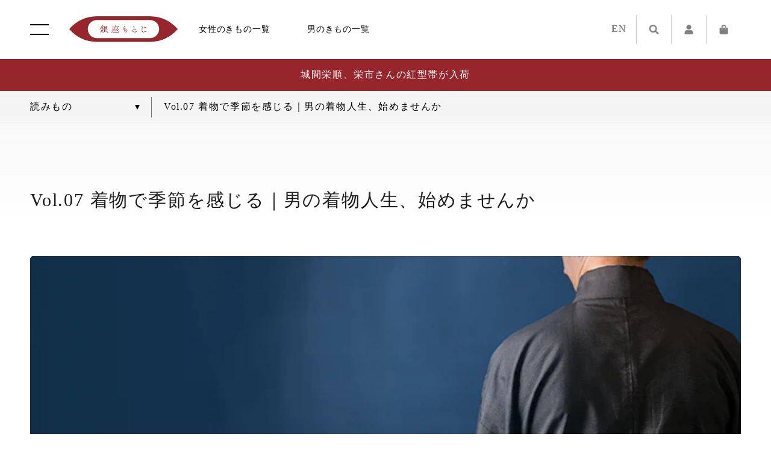

--- FILE ---
content_type: text/html; charset=utf-8
request_url: https://www.motoji.co.jp/blogs/reading/men-biginner-07
body_size: 38289
content:
<!doctype html>
<html class="no-js" lang="ja">
<head>

<script>
  if (window.location.pathname === "/collections") {
    window.location.href = "https://www.motoji.co.jp/";
  }
</script>

<!-- Global site tag (gtag.js) - Google Ads -->
<script async src="https://www.googletagmanager.com/gtag/js?id=AW-10897551908"></script>
<script>
  window.dataLayer = window.dataLayer || [];
  function gtag(){dataLayer.push(arguments);}
  gtag('js', new Date());

  gtag('config', 'AW-10897551908');
</script>
<!-- GA4用GTMコード -->
<!-- Google Tag Manager -->
<script>(function(w,d,s,l,i){w[l]=w[l]||[];w[l].push({'gtm.start':
new Date().getTime(),event:'gtm.js'});var f=d.getElementsByTagName(s)[0],
j=d.createElement(s),dl=l!='dataLayer'?'&l='+l:'';j.async=true;j.src=
'https://www.googletagmanager.com/gtm.js?id='+i+dl;f.parentNode.insertBefore(j,f);
})(window,document,'script','dataLayer','GTM-PXBQB3W');</script>
<!-- End Google Tag Manager -->
  
<!-- Google Tag Manager -->
<script>(function(w,d,s,l,i){w[l]=w[l]||[];w[l].push({'gtm.start':
new Date().getTime(),event:'gtm.js'});var f=d.getElementsByTagName(s)[0],
j=d.createElement(s),dl=l!='dataLayer'?'&l='+l:'';j.async=true;j.src=
'https://www.googletagmanager.com/gtm.js?id='+i+dl;f.parentNode.insertBefore(j,f);
})(window,document,'script','dataLayer','GTM-N2TNTQ2');</script>
<!-- End Google Tag Manager -->

    


  <meta charset="utf-8">
  <meta name="viewport" content="width=device-width, initial-scale=1.0, minimum-scale=1.0, viewport-fit=cover">

  <link rel="stylesheet" type="text/css" href="//cdnjs.cloudflare.com/ajax/libs/font-awesome/5.13.0/css/all.min.css">
  <link rel="stylesheet" type="text/css" href="//cdnjs.cloudflare.com/ajax/libs/Swiper/5.4.5/css/swiper.min.css">
  <link rel="stylesheet" type="text/css" href="//www.motoji.co.jp/cdn/shop/t/49/assets/fonts.css?v=132807890203919522241736257622">
  <link rel="stylesheet" type="text/css" href="//www.motoji.co.jp/cdn/shop/t/49/assets/motoji.css?v=174378767703437938811760678580">
  <link rel="stylesheet" type="text/css" href="//www.motoji.co.jp/cdn/shop/t/49/assets/override.css?v=4898604025337960751760683463">

  <script src="//webfont.fontplus.jp/accessor/script/fontplus.js?qvdZGdnSBGU%3D&box=Xa1Lj31H2uE%3D&timeout=3&aa=1&ab=1"></script>
  <script src="//ajax.googleapis.com/ajax/libs/jquery/3.4.1/jquery.min.js"></script>
  <script src="//cdnjs.cloudflare.com/ajax/libs/jquery.pjax/2.0.1/jquery.pjax.min.js"></script>
  <script src="//cdnjs.cloudflare.com/ajax/libs/jquery.lazyload/1.9.1/jquery.lazyload.min.js"></script>
  <script src="//cdnjs.cloudflare.com/ajax/libs/jquery-easing/1.4.1/jquery.easing.min.js"></script>
  <script src="//cdnjs.cloudflare.com/ajax/libs/jquery-cookie/1.4.1/jquery.cookie.min.js"></script>
  <script src="//cdnjs.cloudflare.com/ajax/libs/vibrant.js/1.0.0/Vibrant.min.js"></script>
  <script src="//cdnjs.cloudflare.com/ajax/libs/stickyfill/2.1.0/stickyfill.min.js"></script>
  <script src="//cdnjs.cloudflare.com/ajax/libs/Swiper/5.4.5/js/swiper.min.js"></script>
  <script src="//ajaxzip3.github.io/ajaxzip3.js"></script>

  <script src="//www.motoji.co.jp/cdn/shop/t/49/assets/motoji.js?v=157610086005073163441736257622"></script>
  <script src="//www.motoji.co.jp/cdn/shop/t/49/assets/jquery.autoKana.js?v=72735280215701975601736257622"></script>

  <link rel="preconnect" href="https://cdn.shopify.com" crossorigin><link rel="canonical" href="https://www.motoji.co.jp/blogs/reading/men-biginner-07"><link rel="shortcut icon" href="//www.motoji.co.jp/cdn/shop/files/apple-touch-icon_32x32.webp?v=1649757768" type="image/png"><title>Vol.07 着物で季節を感じる｜男の着物人生、始めませんか
&ndash; 銀座もとじオンラインショップ</title><meta name="description" content="四季を着る 最近は冷暖房が整い、真冬でもコートの下は半袖という人もいるくらいですが、日本には季節があります。せっかく四季のある日本に生まれたからには、季節の変化とともに衣服の変化も楽しみたいものです。着物は、季節を感じ、春夏秋冬を楽しむにはぴったりです。 以前は季節に先駆けて素材や色を選ぶのがおしゃれとされていましたが、まだ寒い時期から無理をして薄い春物を着たりすることはないと、私自身は思っております。そのときの気候に一番合ったものをお召しになるのがいいでしょう。 着物には仕立ての違いによって、裏の付いた「袷(あわせ)仕立」と、裏の付いていない「単衣(ひとえ)仕立」とがあります。春秋冬には袷を、６月と９月は単衣を着ます。 そして、７"><!-- /snippets/social-meta-tags.liquid -->


<meta property="og:site_name" content="銀座もとじオンラインショップ">
<meta property="og:url" content="https://www.motoji.co.jp/blogs/reading/men-biginner-07">
<meta property="og:title" content="Vol.07 着物で季節を感じる｜男の着物人生、始めませんか">
<meta property="og:type" content="article">
<meta property="og:description" content="四季を着る 最近は冷暖房が整い、真冬でもコートの下は半袖という人もいるくらいですが、日本には季節があります。せっかく四季のある日本に生まれたからには、季節の変化とともに衣服の変化も楽しみたいものです。着物は、季節を感じ、春夏秋冬を楽しむにはぴったりです。 以前は季節に先駆けて素材や色を選ぶのがおしゃれとされていましたが、まだ寒い時期から無理をして薄い春物を着たりすることはないと、私自身は思っております。そのときの気候に一番合ったものをお召しになるのがいいでしょう。 着物には仕立ての違いによって、裏の付いた「袷(あわせ)仕立」と、裏の付いていない「単衣(ひとえ)仕立」とがあります。春秋冬には袷を、６月と９月は単衣を着ます。 そして、７"><meta property="og:image" content="http://www.motoji.co.jp/cdn/shop/articles/otokonokimono_lifestart_6090f369-29a0-4596-bf5d-9da5f1dc93c6.jpg?v=1610639420">
  <meta property="og:image:secure_url" content="https://www.motoji.co.jp/cdn/shop/articles/otokonokimono_lifestart_6090f369-29a0-4596-bf5d-9da5f1dc93c6.jpg?v=1610639420">
  <meta property="og:image:width" content="640">
  <meta property="og:image:height" content="420">
<meta name="twitter:card" content="summary_large_image">
<meta name="twitter:title" content="Vol.07 着物で季節を感じる｜男の着物人生、始めませんか">
<meta name="twitter:description" content="四季を着る 最近は冷暖房が整い、真冬でもコートの下は半袖という人もいるくらいですが、日本には季節があります。せっかく四季のある日本に生まれたからには、季節の変化とともに衣服の変化も楽しみたいものです。着物は、季節を感じ、春夏秋冬を楽しむにはぴったりです。 以前は季節に先駆けて素材や色を選ぶのがおしゃれとされていましたが、まだ寒い時期から無理をして薄い春物を着たりすることはないと、私自身は思っております。そのときの気候に一番合ったものをお召しになるのがいいでしょう。 着物には仕立ての違いによって、裏の付いた「袷(あわせ)仕立」と、裏の付いていない「単衣(ひとえ)仕立」とがあります。春秋冬には袷を、６月と９月は単衣を着ます。 そして、７">

<link rel="stylesheet" href="//www.motoji.co.jp/cdn/shop/t/49/assets/theme.css?v=10643524766888503871760678638" type="text/css" media="print" onload="this.media='all';"><script>
    var theme = {
      breakpoints: {
        medium: 750,
        large: 990,
        widescreen: 1400
      },
      strings: {
        addToCart: "カートに追加する",
        soldOut: "売り切れ",
        unavailable: "お取り扱いできません",
        regularPrice: "通常価格",
        salePrice: "販売価格",
        sale: "セール",
        fromLowestPrice: "[price]から",
        vendor: "販売元",
        showMore: "さらに表示する",
        showLess: "表示を減らす",
        searchFor: "検索する",
        addressError: "住所を調べる際にエラーが発生しました",
        addressNoResults: "その住所は見つかりませんでした",
        addressQueryLimit: "Google APIの使用量の制限を超えました。\u003ca href=\"https:\/\/developers.google.com\/maps\/premium\/usage-limits\"\u003eプレミアムプラン\u003c\/a\u003eへのアップグレードをご検討ください。",
        authError: "あなたのGoogle Mapsのアカウント認証で問題が発生しました。",
        newWindow: "新しいウィンドウで開く",
        external: "外部のウェブサイトに移動します。",
        newWindowExternal: "外部のウェブサイトを新しいウィンドウで開く",
        removeLabel: "[product] を削除する",
        update: "アップデート",
        quantity: "数量",
        discountedTotal: "ディスカウント合計",
        regularTotal: "通常合計",
        priceColumn: "ディスカウントの詳細については価格列を参照してください。",
        quantityMinimumMessage: "数量は1以上でなければなりません",
        cartError: "お客様のカートをアップデートするときにエラーが発生しました。再度お試しください。",
        removedItemMessage: "カートから \u003cspan class=\"cart__removed-product-details\"\u003e([quantity]) 個の[link]\u003c\/span\u003eが消去されました。",
        unitPrice: "単価",
        unitPriceSeparator: "あたり",
        oneCartCount: "1個のアイテム",
        otherCartCount: "[count]個のアイテム",
        quantityLabel: "数量: [count]",
        products: "商品",
        loading: "読み込んでいます",
        number_of_results: "[result_number]\/[results_count]",
        number_of_results_found: "[results_count]件の結果が見つかりました",
        one_result_found: "1件の結果が見つかりました"
      },
      moneyFormat: "{{amount_no_decimals}}円",
      moneyFormatWithCurrency: "{{amount_no_decimals}}円",
      settings: {
        predictiveSearchEnabled: true,
        predictiveSearchShowPrice: false,
        predictiveSearchShowVendor: false
      },
      stylesheet: "//www.motoji.co.jp/cdn/shop/t/49/assets/theme.css?v=10643524766888503871760678638"
    }

    document.documentElement.className = document.documentElement.className.replace('no-js', 'js');
  </script><script type="text/javascript">
    if (window.MSInputMethodContext && document.documentMode) {
      var scripts = document.getElementsByTagName('script')[0];
      var polyfill = document.createElement("script");
      polyfill.defer = true;
      polyfill.src = "//www.motoji.co.jp/cdn/shop/t/49/assets/ie11CustomProperties.min.js?v=146208399201472936201736257622";

      scripts.parentNode.insertBefore(polyfill, scripts);
    }
  </script>

  <script>window.performance && window.performance.mark && window.performance.mark('shopify.content_for_header.start');</script><meta name="facebook-domain-verification" content="x7uw526z1ha1u995yrzgf1r0h9ltdq">
<meta name="facebook-domain-verification" content="nk390ncg56r59wg1harjewb9nkc6y6">
<meta name="google-site-verification" content="YGi3307uBWTvlxE1KmbI39qWFNgGNz0z-w1znA1-UGY">
<meta id="shopify-digital-wallet" name="shopify-digital-wallet" content="/51567394983/digital_wallets/dialog">
<meta name="shopify-checkout-api-token" content="a8e0955aadc9ba85f57ff633f7044eab">
<link rel="alternate" type="application/atom+xml" title="Feed" href="/blogs/reading.atom" />
<script async="async" src="/checkouts/internal/preloads.js?locale=ja-JP"></script>
<script id="apple-pay-shop-capabilities" type="application/json">{"shopId":51567394983,"countryCode":"JP","currencyCode":"JPY","merchantCapabilities":["supports3DS"],"merchantId":"gid:\/\/shopify\/Shop\/51567394983","merchantName":"銀座もとじオンラインショップ","requiredBillingContactFields":["postalAddress","email","phone"],"requiredShippingContactFields":["postalAddress","email","phone"],"shippingType":"shipping","supportedNetworks":["visa","masterCard","amex","jcb","discover"],"total":{"type":"pending","label":"銀座もとじオンラインショップ","amount":"1.00"},"shopifyPaymentsEnabled":true,"supportsSubscriptions":true}</script>
<script id="shopify-features" type="application/json">{"accessToken":"a8e0955aadc9ba85f57ff633f7044eab","betas":["rich-media-storefront-analytics"],"domain":"www.motoji.co.jp","predictiveSearch":false,"shopId":51567394983,"locale":"ja"}</script>
<script>var Shopify = Shopify || {};
Shopify.shop = "motoji.myshopify.com";
Shopify.locale = "ja";
Shopify.currency = {"active":"JPY","rate":"1.0"};
Shopify.country = "JP";
Shopify.theme = {"name":"motoji-ver2.5-210818","id":146111889630,"schema_name":"Debut","schema_version":"17.9.0","theme_store_id":796,"role":"main"};
Shopify.theme.handle = "null";
Shopify.theme.style = {"id":null,"handle":null};
Shopify.cdnHost = "www.motoji.co.jp/cdn";
Shopify.routes = Shopify.routes || {};
Shopify.routes.root = "/";</script>
<script type="module">!function(o){(o.Shopify=o.Shopify||{}).modules=!0}(window);</script>
<script>!function(o){function n(){var o=[];function n(){o.push(Array.prototype.slice.apply(arguments))}return n.q=o,n}var t=o.Shopify=o.Shopify||{};t.loadFeatures=n(),t.autoloadFeatures=n()}(window);</script>
<script id="shop-js-analytics" type="application/json">{"pageType":"article"}</script>
<script defer="defer" async type="module" src="//www.motoji.co.jp/cdn/shopifycloud/shop-js/modules/v2/client.init-shop-cart-sync_PyU3Cxph.ja.esm.js"></script>
<script defer="defer" async type="module" src="//www.motoji.co.jp/cdn/shopifycloud/shop-js/modules/v2/chunk.common_3XpQ5sgE.esm.js"></script>
<script type="module">
  await import("//www.motoji.co.jp/cdn/shopifycloud/shop-js/modules/v2/client.init-shop-cart-sync_PyU3Cxph.ja.esm.js");
await import("//www.motoji.co.jp/cdn/shopifycloud/shop-js/modules/v2/chunk.common_3XpQ5sgE.esm.js");

  window.Shopify.SignInWithShop?.initShopCartSync?.({"fedCMEnabled":true,"windoidEnabled":true});

</script>
<script>(function() {
  var isLoaded = false;
  function asyncLoad() {
    if (isLoaded) return;
    isLoaded = true;
    var urls = ["\/\/d1liekpayvooaz.cloudfront.net\/apps\/customizery\/customizery.js?shop=motoji.myshopify.com","\/\/cdn.shopify.com\/s\/files\/1\/0257\/0108\/9360\/t\/85\/assets\/usf-license.js?shop=motoji.myshopify.com","https:\/\/cdn.shopify.com\/s\/files\/1\/0515\/6739\/4983\/t\/31\/assets\/globo.formbuilder.init.js?v=1629297515\u0026shop=motoji.myshopify.com","https:\/\/assets.storecrm.com\/assets\/js\/storecrm.js?store_id=01K38AQVH4V28KPV4G3NR3JES6\u0026shop=motoji.myshopify.com"];
    for (var i = 0; i < urls.length; i++) {
      var s = document.createElement('script');
      s.type = 'text/javascript';
      s.async = true;
      s.src = urls[i];
      var x = document.getElementsByTagName('script')[0];
      x.parentNode.insertBefore(s, x);
    }
  };
  if(window.attachEvent) {
    window.attachEvent('onload', asyncLoad);
  } else {
    window.addEventListener('load', asyncLoad, false);
  }
})();</script>
<script id="__st">var __st={"a":51567394983,"offset":32400,"reqid":"24c9a22e-9bf4-491c-bfc7-2e0959dec5b1-1768895713","pageurl":"www.motoji.co.jp\/blogs\/reading\/men-biginner-07","s":"articles-394896670887","u":"2da8f873cd99","p":"article","rtyp":"article","rid":394896670887};</script>
<script>window.ShopifyPaypalV4VisibilityTracking = true;</script>
<script id="form-persister">!function(){'use strict';const t='contact',e='new_comment',n=[[t,t],['blogs',e],['comments',e],[t,'customer']],o='password',r='form_key',c=['recaptcha-v3-token','g-recaptcha-response','h-captcha-response',o],s=()=>{try{return window.sessionStorage}catch{return}},i='__shopify_v',u=t=>t.elements[r],a=function(){const t=[...n].map((([t,e])=>`form[action*='/${t}']:not([data-nocaptcha='true']) input[name='form_type'][value='${e}']`)).join(',');var e;return e=t,()=>e?[...document.querySelectorAll(e)].map((t=>t.form)):[]}();function m(t){const e=u(t);a().includes(t)&&(!e||!e.value)&&function(t){try{if(!s())return;!function(t){const e=s();if(!e)return;const n=u(t);if(!n)return;const o=n.value;o&&e.removeItem(o)}(t);const e=Array.from(Array(32),(()=>Math.random().toString(36)[2])).join('');!function(t,e){u(t)||t.append(Object.assign(document.createElement('input'),{type:'hidden',name:r})),t.elements[r].value=e}(t,e),function(t,e){const n=s();if(!n)return;const r=[...t.querySelectorAll(`input[type='${o}']`)].map((({name:t})=>t)),u=[...c,...r],a={};for(const[o,c]of new FormData(t).entries())u.includes(o)||(a[o]=c);n.setItem(e,JSON.stringify({[i]:1,action:t.action,data:a}))}(t,e)}catch(e){console.error('failed to persist form',e)}}(t)}const f=t=>{if('true'===t.dataset.persistBound)return;const e=function(t,e){const n=function(t){return'function'==typeof t.submit?t.submit:HTMLFormElement.prototype.submit}(t).bind(t);return function(){let t;return()=>{t||(t=!0,(()=>{try{e(),n()}catch(t){(t=>{console.error('form submit failed',t)})(t)}})(),setTimeout((()=>t=!1),250))}}()}(t,(()=>{m(t)}));!function(t,e){if('function'==typeof t.submit&&'function'==typeof e)try{t.submit=e}catch{}}(t,e),t.addEventListener('submit',(t=>{t.preventDefault(),e()})),t.dataset.persistBound='true'};!function(){function t(t){const e=(t=>{const e=t.target;return e instanceof HTMLFormElement?e:e&&e.form})(t);e&&m(e)}document.addEventListener('submit',t),document.addEventListener('DOMContentLoaded',(()=>{const e=a();for(const t of e)f(t);var n;n=document.body,new window.MutationObserver((t=>{for(const e of t)if('childList'===e.type&&e.addedNodes.length)for(const t of e.addedNodes)1===t.nodeType&&'FORM'===t.tagName&&a().includes(t)&&f(t)})).observe(n,{childList:!0,subtree:!0,attributes:!1}),document.removeEventListener('submit',t)}))}()}();</script>
<script integrity="sha256-4kQ18oKyAcykRKYeNunJcIwy7WH5gtpwJnB7kiuLZ1E=" data-source-attribution="shopify.loadfeatures" defer="defer" src="//www.motoji.co.jp/cdn/shopifycloud/storefront/assets/storefront/load_feature-a0a9edcb.js" crossorigin="anonymous"></script>
<script data-source-attribution="shopify.dynamic_checkout.dynamic.init">var Shopify=Shopify||{};Shopify.PaymentButton=Shopify.PaymentButton||{isStorefrontPortableWallets:!0,init:function(){window.Shopify.PaymentButton.init=function(){};var t=document.createElement("script");t.src="https://www.motoji.co.jp/cdn/shopifycloud/portable-wallets/latest/portable-wallets.ja.js",t.type="module",document.head.appendChild(t)}};
</script>
<script data-source-attribution="shopify.dynamic_checkout.buyer_consent">
  function portableWalletsHideBuyerConsent(e){var t=document.getElementById("shopify-buyer-consent"),n=document.getElementById("shopify-subscription-policy-button");t&&n&&(t.classList.add("hidden"),t.setAttribute("aria-hidden","true"),n.removeEventListener("click",e))}function portableWalletsShowBuyerConsent(e){var t=document.getElementById("shopify-buyer-consent"),n=document.getElementById("shopify-subscription-policy-button");t&&n&&(t.classList.remove("hidden"),t.removeAttribute("aria-hidden"),n.addEventListener("click",e))}window.Shopify?.PaymentButton&&(window.Shopify.PaymentButton.hideBuyerConsent=portableWalletsHideBuyerConsent,window.Shopify.PaymentButton.showBuyerConsent=portableWalletsShowBuyerConsent);
</script>
<script data-source-attribution="shopify.dynamic_checkout.cart.bootstrap">document.addEventListener("DOMContentLoaded",(function(){function t(){return document.querySelector("shopify-accelerated-checkout-cart, shopify-accelerated-checkout")}if(t())Shopify.PaymentButton.init();else{new MutationObserver((function(e,n){t()&&(Shopify.PaymentButton.init(),n.disconnect())})).observe(document.body,{childList:!0,subtree:!0})}}));
</script>
<link id="shopify-accelerated-checkout-styles" rel="stylesheet" media="screen" href="https://www.motoji.co.jp/cdn/shopifycloud/portable-wallets/latest/accelerated-checkout-backwards-compat.css" crossorigin="anonymous">
<style id="shopify-accelerated-checkout-cart">
        #shopify-buyer-consent {
  margin-top: 1em;
  display: inline-block;
  width: 100%;
}

#shopify-buyer-consent.hidden {
  display: none;
}

#shopify-subscription-policy-button {
  background: none;
  border: none;
  padding: 0;
  text-decoration: underline;
  font-size: inherit;
  cursor: pointer;
}

#shopify-subscription-policy-button::before {
  box-shadow: none;
}

      </style>

<script>window.performance && window.performance.mark && window.performance.mark('shopify.content_for_header.end');</script>






<style>
.cart-popup-wrapper{display: none}
</style>
<link href="//www.motoji.co.jp/cdn/shop/t/49/assets/ndnapps-contactform-styles.css?v=8179782737258047441736257622" rel="stylesheet" type="text/css" media="all" />

<meta name="google-site-verification" content="7bFgXCl8JcUbAEqGKeqnaAwxz3CQG9tOViue7ngcoG8" />
  <script type="text/javascript">
    (function(c,l,a,r,i,t,y){
        c[a]=c[a]||function(){(c[a].q=c[a].q||[]).push(arguments)};
        t=l.createElement(r);t.async=1;t.src="https://www.clarity.ms/tag/"+i;
        y=l.getElementsByTagName(r)[0];y.parentNode.insertBefore(t,y);
    })(window, document, "clarity", "script", "jarjbv4ugq");
</script>
<script type="text/javascript">
    (function(c,l,a,r,i,t,y){
        c[a]=c[a]||function(){(c[a].q=c[a].q||[]).push(arguments)};
        t=l.createElement(r);t.async=1;t.src="https://www.clarity.ms/tag/"+i;
        y=l.getElementsByTagName(r)[0];y.parentNode.insertBefore(t,y);
    })(window, document, "clarity", "script", "nht2fpwh3x");
</script>
<!-- BEGIN app block: shopify://apps/powerful-form-builder/blocks/app-embed/e4bcb1eb-35b2-42e6-bc37-bfe0e1542c9d --><script type="text/javascript" hs-ignore data-cookieconsent="ignore">
  var Globo = Globo || {};
  var globoFormbuilderRecaptchaInit = function(){};
  var globoFormbuilderHcaptchaInit = function(){};
  window.Globo.FormBuilder = window.Globo.FormBuilder || {};
  window.Globo.FormBuilder.shop = {"configuration":{"money_format":"{{amount_no_decimals}}円"},"pricing":{"features":{"bulkOrderForm":true,"cartForm":true,"fileUpload":30,"removeCopyright":true,"restrictedEmailDomains":true,"metrics":true}},"settings":{"copyright":"Powered by Globo <a href=\"https://apps.shopify.com/form-builder-contact-form\" target=\"_blank\">Form</a>","hideWaterMark":false,"reCaptcha":{"recaptchaType":"v2","siteKey":false,"languageCode":"ja"},"hCaptcha":{"siteKey":false},"scrollTop":false,"customCssCode":"","customCssEnabled":false,"additionalColumns":[]},"encryption_form_id":0,"url":"https://form.globo.io/","CDN_URL":"https://dxo9oalx9qc1s.cloudfront.net","app_id":"1783207"};

  if(window.Globo.FormBuilder.shop.settings.customCssEnabled && window.Globo.FormBuilder.shop.settings.customCssCode){
    const customStyle = document.createElement('style');
    customStyle.type = 'text/css';
    customStyle.innerHTML = window.Globo.FormBuilder.shop.settings.customCssCode;
    document.head.appendChild(customStyle);
  }

  window.Globo.FormBuilder.forms = [];
    
      
      
      
      window.Globo.FormBuilder.forms[36009] = {"36009":{"elements":[{"id":"group-1","type":"group","label":"Page 1","description":"","elements":[{"id":"select","type":"select","label":"ご相談・お問い合わせの種類","placeholder":"選択してください","options":[{"label":"商品について","value":"商品について"},{"label":"お手元確認","value":"お手元確認"},{"label":"来店予約","value":"来店予約"},{"label":{"ja":"丹波布 里帰りツアーについて"},"value":"丹波布 里帰りツアーについて"},{"label":"七五三のご相談","value":"七五三のご相談"},{"label":"情報変更・DM停止依頼","value":"情報変更・DM停止依頼"},{"label":"メディア・新規お取引","value":"メディア・新規お取引"},{"label":"その他","value":"その他"}],"defaultOption":"","description":"商品についてのお問合せの場合は、商品名や商品番号をご記入ください。","hideLabel":false,"keepPositionLabel":false,"required":true,"ifHideLabel":false,"inputIcon":"","columnWidth":100},{"id":"text-2","type":"text","label":"商品番号または商品名","placeholder":"商品番号または商品名","description":"商品についてのお問い合わせの場合は、ご記入ください。","limitCharacters":false,"characters":100,"hideLabel":false,"keepPositionLabel":false,"required":false,"ifHideLabel":false,"inputIcon":"","columnWidth":100,"conditionalField":false,"onlyShowIf":false,"select":false},{"id":"text-3","type":"text","label":"ご来店の希望日時","placeholder":"ご来店の方はご希望の日時ご記入ください。","description":{"ja":""},"limitCharacters":false,"characters":100,"hideLabel":false,"keepPositionLabel":false,"required":false,"ifHideLabel":false,"inputIcon":"","columnWidth":100,"conditionalField":false,"onlyShowIf":false,"select":false},{"id":"text","type":"text","label":"お名前","placeholder":"お名前","description":"","limitCharacters":false,"characters":100,"hideLabel":false,"keepPositionLabel":false,"required":true,"ifHideLabel":false,"inputIcon":"","columnWidth":100,"conditionalField":false,"onlyShowIf":false,"select":false},{"id":"text-1","type":"text","label":"よみがな","placeholder":"よみがな","description":"","limitCharacters":false,"characters":100,"hideLabel":false,"keepPositionLabel":false,"columnWidth":100,"conditionalField":false,"required":true},{"id":"email","type":"email","label":"メールアドレス","placeholder":"メールアドレス","description":"","limitCharacters":false,"characters":100,"hideLabel":false,"keepPositionLabel":false,"required":true,"ifHideLabel":false,"inputIcon":"","columnWidth":100,"conditionalField":false,"onlyShowIf":false,"select":false},{"id":"phone","type":"phone","label":"電話番号","placeholder":"電話番号","description":"","validatePhone":false,"onlyShowFlag":false,"defaultCountryCode":"us","limitCharacters":false,"characters":100,"hideLabel":false,"keepPositionLabel":false,"required":true,"ifHideLabel":false,"inputIcon":"","columnWidth":100,"conditionalField":false,"onlyShowIf":false,"select":false},{"id":"textarea","type":"textarea","label":"お問い合わせ内容","placeholder":"ご自由にご記入ください。","description":"","limitCharacters":false,"characters":100,"hideLabel":false,"keepPositionLabel":false,"required":true,"ifHideLabel":false,"columnWidth":100,"conditionalField":false,"onlyShowIf":false,"select":false}]}],"errorMessage":{"required":"入力必須です","invalid":"Invalid","invalidName":"お名前に誤りがあります。","invalidEmail":"メールアドレスに誤りがあります","invalidURL":"URLに誤りがあります","invalidPhone":"お電話番号に誤りがあります","invalidNumber":"数値に誤りがあります","invalidPassword":"パスワードに誤りがあります","confirmPasswordNotMatch":"パスワードが一致しません","customerAlreadyExists":"すでに存在している会員です","fileSizeLimit":"ファイルサイズの制限を超えています","fileNotAllowed":"ファイル形式がサポートされておりません","requiredCaptcha":"captchaを実行してください","requiredProducts":"Please select product","limitQuantity":"The number of products left in stock has been exceeded","shopifyInvalidPhone":"phone - Enter a valid phone number to use this delivery method","shopifyPhoneHasAlready":"phone - Phone has already been taken","shopifyInvalidProvice":"addresses.province - is not valid","otherError":"申し訳ございませんが、再度送信してください"},"appearance":{"layout":"boxed","width":600,"style":"classic","mainColor":"rgba(151,38,44,1)","headingColor":"#000","labelColor":"#000","descriptionColor":"#6c757d","optionColor":"#000","paragraphColor":"#000","paragraphBackground":"#fff","background":"none","backgroundColor":"#FFF","backgroundImage":"","backgroundImageAlignment":"middle","floatingIcon":"\u003csvg aria-hidden=\"true\" focusable=\"false\" data-prefix=\"far\" data-icon=\"envelope\" class=\"svg-inline--fa fa-envelope fa-w-16\" role=\"img\" xmlns=\"http:\/\/www.w3.org\/2000\/svg\" viewBox=\"0 0 512 512\"\u003e\u003cpath fill=\"currentColor\" d=\"M464 64H48C21.49 64 0 85.49 0 112v288c0 26.51 21.49 48 48 48h416c26.51 0 48-21.49 48-48V112c0-26.51-21.49-48-48-48zm0 48v40.805c-22.422 18.259-58.168 46.651-134.587 106.49-16.841 13.247-50.201 45.072-73.413 44.701-23.208.375-56.579-31.459-73.413-44.701C106.18 199.465 70.425 171.067 48 152.805V112h416zM48 400V214.398c22.914 18.251 55.409 43.862 104.938 82.646 21.857 17.205 60.134 55.186 103.062 54.955 42.717.231 80.509-37.199 103.053-54.947 49.528-38.783 82.032-64.401 104.947-82.653V400H48z\"\u003e\u003c\/path\u003e\u003c\/svg\u003e","floatingText":"","displayOnAllPage":false,"position":"bottom right","formType":"normalForm","newTemplate":false,"colorScheme":{"solidButton":{"red":151,"green":38,"blue":44,"alpha":1},"solidButtonLabel":{"red":255,"green":255,"blue":255},"text":{"red":0,"green":0,"blue":0},"outlineButton":{"red":151,"green":38,"blue":44,"alpha":1},"background":null}},"afterSubmit":{"action":"redirectToPage","message":"\u003ch4\u003eThanks for getting in touch!\u0026nbsp;\u003c\/h4\u003e\u003cp\u003e\u003cbr\u003e\u003c\/p\u003e\u003cp\u003eWe appreciate you contacting us. One of our colleagues will get back in touch with you soon!\u003c\/p\u003e\u003cp\u003e\u003cbr\u003e\u003c\/p\u003e\u003cp\u003eHave a great day!\u003c\/p\u003e","redirectUrl":"\/pages\/contact-complete","enableGa":false,"gaEventCategory":"Form Builder by Globo","gaEventAction":"Submit","gaEventLabel":"Contact us form","enableFpx":false,"fpxTrackerName":""},"accountPage":{"showAccountDetail":false,"registrationPage":false,"editAccountPage":false,"header":"Header","active":false,"title":"Account details","headerDescription":"Fill out the form to change account information","afterUpdate":"Message after update","message":"\u003ch5\u003eAccount edited successfully!\u003c\/h5\u003e","footer":"Footer","updateText":"Update","footerDescription":""},"footer":{"description":"\u003cp\u003e\u003cbr\u003e\u003c\/p\u003e","previousText":"Previous","nextText":"Next","submitText":"送信する","resetButton":false,"resetButtonText":"Reset","submitFullWidth":false,"submitAlignment":"center"},"header":{"active":false,"title":"お問い合わせ","description":"\u003cp\u003e返答にはお時間を頂戴する場合がございます。\u003c\/p\u003e"},"isStepByStepForm":true,"publish":{"requiredLogin":false,"requiredLoginMessage":"Please \u003ca href=\"\/account\/login\" title=\"login\"\u003elogin\u003c\/a\u003e to continue","publishType":"embedCode","embedCode":"\u003cdiv class=\"globo-formbuilder\" data-id=\"\"\u003e\u003c\/div\u003e","shortCode":"\u003cdiv class=\"globo-formbuilder\" data-id=\"\"\u003e\u003c\/div\u003e","popup":"\u003cdiv class=\"globo-formbuilder\" data-id=\"\"\u003e\u003c\/div\u003e","lightbox":"\u003cdiv class=\"globo-formbuilder\" data-id=\"\"\u003e\u003c\/div\u003e","enableAddShortCode":false,"selectPage":"index","selectPositionOnPage":"top","selectTime":"forever","setCookie":"1","setCookieHours":"1","setCookieWeeks":"1"},"reCaptcha":{"enable":false,"note":"Please make sure that you have set Google reCaptcha v2 Site key and Secret key in \u003ca href=\"\/admin\/settings\"\u003eSettings\u003c\/a\u003e"},"html":"\n\u003cdiv class=\"globo-form boxed-form globo-form-id-36009 \" data-locale=\"ja\" \u003e\n\n\u003cstyle\u003e\n\n\n    :root .globo-form-app[data-id=\"36009\"]{\n        \n        --gfb-color-solidButton: 151,38,44;\n        --gfb-color-solidButtonColor: rgb(var(--gfb-color-solidButton));\n        --gfb-color-solidButtonLabel: 255,255,255;\n        --gfb-color-solidButtonLabelColor: rgb(var(--gfb-color-solidButtonLabel));\n        --gfb-color-text: 0,0,0;\n        --gfb-color-textColor: rgb(var(--gfb-color-text));\n        --gfb-color-outlineButton: 151,38,44;\n        --gfb-color-outlineButtonColor: rgb(var(--gfb-color-outlineButton));\n        --gfb-color-background: ,,;\n        --gfb-color-backgroundColor: rgb(var(--gfb-color-background));\n        \n        --gfb-main-color: rgba(151,38,44,1);\n        --gfb-primary-color: var(--gfb-color-solidButtonColor, var(--gfb-main-color));\n        --gfb-primary-text-color: var(--gfb-color-solidButtonLabelColor, #FFF);\n        --gfb-form-width: 600px;\n        --gfb-font-family: inherit;\n        --gfb-font-style: inherit;\n        --gfb--image: 40%;\n        --gfb-image-ratio-draft: var(--gfb--image);\n        --gfb-image-ratio: var(--gfb-image-ratio-draft);\n        \n        --gfb-bg-temp-color: #FFF;\n        --gfb-bg-position: middle;\n        \n        --gfb-bg-color: var(--gfb-color-backgroundColor, var(--gfb-bg-temp-color));\n        \n    }\n    \n.globo-form-id-36009 .globo-form-app{\n    max-width: 600px;\n    width: -webkit-fill-available;\n    \n    background-color: unset;\n    \n    \n}\n\n.globo-form-id-36009 .globo-form-app .globo-heading{\n    color: var(--gfb-color-textColor, #000)\n}\n\n\n\n.globo-form-id-36009 .globo-form-app .globo-description,\n.globo-form-id-36009 .globo-form-app .header .globo-description{\n    --gfb-color-description: rgba(var(--gfb-color-text), 0.8);\n    color: var(--gfb-color-description, #6c757d);\n}\n.globo-form-id-36009 .globo-form-app .globo-label,\n.globo-form-id-36009 .globo-form-app .globo-form-control label.globo-label,\n.globo-form-id-36009 .globo-form-app .globo-form-control label.globo-label span.label-content{\n    color: var(--gfb-color-textColor, #000);\n    text-align: left;\n}\n.globo-form-id-36009 .globo-form-app .globo-label.globo-position-label{\n    height: 20px !important;\n}\n.globo-form-id-36009 .globo-form-app .globo-form-control .help-text.globo-description,\n.globo-form-id-36009 .globo-form-app .globo-form-control span.globo-description{\n    --gfb-color-description: rgba(var(--gfb-color-text), 0.8);\n    color: var(--gfb-color-description, #6c757d);\n}\n.globo-form-id-36009 .globo-form-app .globo-form-control .checkbox-wrapper .globo-option,\n.globo-form-id-36009 .globo-form-app .globo-form-control .radio-wrapper .globo-option\n{\n    color: var(--gfb-color-textColor, #000);\n}\n.globo-form-id-36009 .globo-form-app .footer,\n.globo-form-id-36009 .globo-form-app .gfb__footer{\n    text-align:center;\n}\n.globo-form-id-36009 .globo-form-app .footer button,\n.globo-form-id-36009 .globo-form-app .gfb__footer button{\n    border:1px solid var(--gfb-primary-color);\n    \n}\n.globo-form-id-36009 .globo-form-app .footer button.submit,\n.globo-form-id-36009 .globo-form-app .gfb__footer button.submit\n.globo-form-id-36009 .globo-form-app .footer button.checkout,\n.globo-form-id-36009 .globo-form-app .gfb__footer button.checkout,\n.globo-form-id-36009 .globo-form-app .footer button.action.loading .spinner,\n.globo-form-id-36009 .globo-form-app .gfb__footer button.action.loading .spinner{\n    background-color: var(--gfb-primary-color);\n    color : #ffffff;\n}\n.globo-form-id-36009 .globo-form-app .globo-form-control .star-rating\u003efieldset:not(:checked)\u003elabel:before {\n    content: url('data:image\/svg+xml; utf8, \u003csvg aria-hidden=\"true\" focusable=\"false\" data-prefix=\"far\" data-icon=\"star\" class=\"svg-inline--fa fa-star fa-w-18\" role=\"img\" xmlns=\"http:\/\/www.w3.org\/2000\/svg\" viewBox=\"0 0 576 512\"\u003e\u003cpath fill=\"rgba(151,38,44,1)\" d=\"M528.1 171.5L382 150.2 316.7 17.8c-11.7-23.6-45.6-23.9-57.4 0L194 150.2 47.9 171.5c-26.2 3.8-36.7 36.1-17.7 54.6l105.7 103-25 145.5c-4.5 26.3 23.2 46 46.4 33.7L288 439.6l130.7 68.7c23.2 12.2 50.9-7.4 46.4-33.7l-25-145.5 105.7-103c19-18.5 8.5-50.8-17.7-54.6zM388.6 312.3l23.7 138.4L288 385.4l-124.3 65.3 23.7-138.4-100.6-98 139-20.2 62.2-126 62.2 126 139 20.2-100.6 98z\"\u003e\u003c\/path\u003e\u003c\/svg\u003e');\n}\n.globo-form-id-36009 .globo-form-app .globo-form-control .star-rating\u003efieldset\u003einput:checked ~ label:before {\n    content: url('data:image\/svg+xml; utf8, \u003csvg aria-hidden=\"true\" focusable=\"false\" data-prefix=\"fas\" data-icon=\"star\" class=\"svg-inline--fa fa-star fa-w-18\" role=\"img\" xmlns=\"http:\/\/www.w3.org\/2000\/svg\" viewBox=\"0 0 576 512\"\u003e\u003cpath fill=\"rgba(151,38,44,1)\" d=\"M259.3 17.8L194 150.2 47.9 171.5c-26.2 3.8-36.7 36.1-17.7 54.6l105.7 103-25 145.5c-4.5 26.3 23.2 46 46.4 33.7L288 439.6l130.7 68.7c23.2 12.2 50.9-7.4 46.4-33.7l-25-145.5 105.7-103c19-18.5 8.5-50.8-17.7-54.6L382 150.2 316.7 17.8c-11.7-23.6-45.6-23.9-57.4 0z\"\u003e\u003c\/path\u003e\u003c\/svg\u003e');\n}\n.globo-form-id-36009 .globo-form-app .globo-form-control .star-rating\u003efieldset:not(:checked)\u003elabel:hover:before,\n.globo-form-id-36009 .globo-form-app .globo-form-control .star-rating\u003efieldset:not(:checked)\u003elabel:hover ~ label:before{\n    content : url('data:image\/svg+xml; utf8, \u003csvg aria-hidden=\"true\" focusable=\"false\" data-prefix=\"fas\" data-icon=\"star\" class=\"svg-inline--fa fa-star fa-w-18\" role=\"img\" xmlns=\"http:\/\/www.w3.org\/2000\/svg\" viewBox=\"0 0 576 512\"\u003e\u003cpath fill=\"rgba(151,38,44,1)\" d=\"M259.3 17.8L194 150.2 47.9 171.5c-26.2 3.8-36.7 36.1-17.7 54.6l105.7 103-25 145.5c-4.5 26.3 23.2 46 46.4 33.7L288 439.6l130.7 68.7c23.2 12.2 50.9-7.4 46.4-33.7l-25-145.5 105.7-103c19-18.5 8.5-50.8-17.7-54.6L382 150.2 316.7 17.8c-11.7-23.6-45.6-23.9-57.4 0z\"\u003e\u003c\/path\u003e\u003c\/svg\u003e')\n}\n.globo-form-id-36009 .globo-form-app .globo-form-control .checkbox-wrapper .checkbox-input:checked ~ .checkbox-label:before {\n    border-color: var(--gfb-primary-color);\n    box-shadow: 0 4px 6px rgba(50,50,93,0.11), 0 1px 3px rgba(0,0,0,0.08);\n    background-color: var(--gfb-primary-color);\n}\n.globo-form-id-36009 .globo-form-app .step.-completed .step__number,\n.globo-form-id-36009 .globo-form-app .line.-progress,\n.globo-form-id-36009 .globo-form-app .line.-start{\n    background-color: var(--gfb-primary-color);\n}\n.globo-form-id-36009 .globo-form-app .checkmark__check,\n.globo-form-id-36009 .globo-form-app .checkmark__circle{\n    stroke: var(--gfb-primary-color);\n}\n.globo-form-id-36009 .floating-button{\n    background-color: var(--gfb-primary-color);\n}\n.globo-form-id-36009 .globo-form-app .globo-form-control .checkbox-wrapper .checkbox-input ~ .checkbox-label:before,\n.globo-form-app .globo-form-control .radio-wrapper .radio-input ~ .radio-label:after{\n    border-color : var(--gfb-primary-color);\n}\n.globo-form-id-36009 .flatpickr-day.selected, \n.globo-form-id-36009 .flatpickr-day.startRange, \n.globo-form-id-36009 .flatpickr-day.endRange, \n.globo-form-id-36009 .flatpickr-day.selected.inRange, \n.globo-form-id-36009 .flatpickr-day.startRange.inRange, \n.globo-form-id-36009 .flatpickr-day.endRange.inRange, \n.globo-form-id-36009 .flatpickr-day.selected:focus, \n.globo-form-id-36009 .flatpickr-day.startRange:focus, \n.globo-form-id-36009 .flatpickr-day.endRange:focus, \n.globo-form-id-36009 .flatpickr-day.selected:hover, \n.globo-form-id-36009 .flatpickr-day.startRange:hover, \n.globo-form-id-36009 .flatpickr-day.endRange:hover, \n.globo-form-id-36009 .flatpickr-day.selected.prevMonthDay, \n.globo-form-id-36009 .flatpickr-day.startRange.prevMonthDay, \n.globo-form-id-36009 .flatpickr-day.endRange.prevMonthDay, \n.globo-form-id-36009 .flatpickr-day.selected.nextMonthDay, \n.globo-form-id-36009 .flatpickr-day.startRange.nextMonthDay, \n.globo-form-id-36009 .flatpickr-day.endRange.nextMonthDay {\n    background: var(--gfb-primary-color);\n    border-color: var(--gfb-primary-color);\n}\n.globo-form-id-36009 .globo-paragraph {\n    background: #fff;\n    color: var(--gfb-color-textColor, #000);\n    width: 100%!important;\n}\n\n[dir=\"rtl\"] .globo-form-app .header .title,\n[dir=\"rtl\"] .globo-form-app .header .description,\n[dir=\"rtl\"] .globo-form-id-36009 .globo-form-app .globo-heading,\n[dir=\"rtl\"] .globo-form-id-36009 .globo-form-app .globo-label,\n[dir=\"rtl\"] .globo-form-id-36009 .globo-form-app .globo-form-control label.globo-label,\n[dir=\"rtl\"] .globo-form-id-36009 .globo-form-app .globo-form-control label.globo-label span.label-content{\n    text-align: right;\n}\n\n[dir=\"rtl\"] .globo-form-app .line {\n    left: unset;\n    right: 50%;\n}\n\n[dir=\"rtl\"] .globo-form-id-36009 .globo-form-app .line.-start {\n    left: unset;    \n    right: 0%;\n}\n\n\u003c\/style\u003e\n\n\n\n\n\u003cdiv class=\"globo-form-app boxed-layout gfb-style-classic  gfb-font-size-medium\" data-id=36009\u003e\n    \n    \u003cdiv class=\"header dismiss hidden\" onclick=\"Globo.FormBuilder.closeModalForm(this)\"\u003e\n        \u003csvg width=20 height=20 viewBox=\"0 0 20 20\" class=\"\" focusable=\"false\" aria-hidden=\"true\"\u003e\u003cpath d=\"M11.414 10l4.293-4.293a.999.999 0 1 0-1.414-1.414L10 8.586 5.707 4.293a.999.999 0 1 0-1.414 1.414L8.586 10l-4.293 4.293a.999.999 0 1 0 1.414 1.414L10 11.414l4.293 4.293a.997.997 0 0 0 1.414 0 .999.999 0 0 0 0-1.414L11.414 10z\" fill-rule=\"evenodd\"\u003e\u003c\/path\u003e\u003c\/svg\u003e\n    \u003c\/div\u003e\n    \u003cform class=\"g-container\" novalidate action=\"https:\/\/form.globo.io\/api\/front\/form\/36009\/send\" method=\"POST\" enctype=\"multipart\/form-data\" data-id=36009\u003e\n        \n            \n        \n        \n            \u003cdiv class=\"globo-formbuilder-wizard\" data-id=36009\u003e\n                \u003cdiv class=\"wizard__content\"\u003e\n                    \u003cheader class=\"wizard__header\"\u003e\n                        \u003cdiv class=\"wizard__steps\"\u003e\n                        \u003cnav class=\"steps hidden\"\u003e\n                            \n                            \n                                \n                            \n                            \n                                \n                                    \n                                    \n                                    \n                                    \n                                    \u003cdiv class=\"step last \" data-element-id=\"group-1\"  data-step=\"0\" \u003e\n                                        \u003cdiv class=\"step__content\"\u003e\n                                            \u003cp class=\"step__number\"\u003e\u003c\/p\u003e\n                                            \u003csvg class=\"checkmark\" xmlns=\"http:\/\/www.w3.org\/2000\/svg\" width=52 height=52 viewBox=\"0 0 52 52\"\u003e\n                                                \u003ccircle class=\"checkmark__circle\" cx=\"26\" cy=\"26\" r=\"25\" fill=\"none\"\/\u003e\n                                                \u003cpath class=\"checkmark__check\" fill=\"none\" d=\"M14.1 27.2l7.1 7.2 16.7-16.8\"\/\u003e\n                                            \u003c\/svg\u003e\n                                            \u003cdiv class=\"lines\"\u003e\n                                                \n                                                    \u003cdiv class=\"line -start\"\u003e\u003c\/div\u003e\n                                                \n                                                \u003cdiv class=\"line -background\"\u003e\n                                                \u003c\/div\u003e\n                                                \u003cdiv class=\"line -progress\"\u003e\n                                                \u003c\/div\u003e\n                                            \u003c\/div\u003e  \n                                        \u003c\/div\u003e\n                                    \u003c\/div\u003e\n                                \n                            \n                        \u003c\/nav\u003e\n                        \u003c\/div\u003e\n                    \u003c\/header\u003e\n                    \u003cdiv class=\"panels\"\u003e\n                        \n                            \n                            \n                            \n                            \n                                \u003cdiv class=\"panel \" data-element-id=\"group-1\" data-id=36009  data-step=\"0\" style=\"padding-top:0\"\u003e\n                                    \n                                            \n                                                \n                                                    \n\n\n\n\n\n\n\n\n\n\n\n\n\n\n\n\n    \n\n\n\n\n\n\n\n\n\n\n\u003cdiv class=\"globo-form-control layout-1-column \"  data-type='select' data-element-id='select' data-default-value=\"\" data-type=\"select\" \u003e\n    \n    \n\n\n    \n        \n\u003clabel for=\"36009-select\" class=\"classic-label globo-label gfb__label-v2 \" data-label=\"ご相談・お問い合わせの種類\"\u003e\n    \u003cspan class=\"label-content\" data-label=\"ご相談・お問い合わせの種類\"\u003eご相談・お問い合わせの種類\u003c\/span\u003e\n    \n        \u003cspan class=\"text-danger text-smaller\"\u003e *\u003c\/span\u003e\n    \n\u003c\/label\u003e\n\n    \n\n    \n    \n    \u003cdiv class=\"globo-form-input\"\u003e\n        \n        \n        \u003cselect data-searchable=\"\" name=\"select\"  id=\"36009-select\" class=\"classic-input wide\" presence\u003e\n            \u003coption selected=\"selected\" value=\"\" disabled=\"disabled\"\u003e選択してください\u003c\/option\u003e\n            \n            \u003coption value=\"商品について\" \u003e商品について\u003c\/option\u003e\n            \n            \u003coption value=\"お手元確認\" \u003eお手元確認\u003c\/option\u003e\n            \n            \u003coption value=\"来店予約\" \u003e来店予約\u003c\/option\u003e\n            \n            \u003coption value=\"丹波布 里帰りツアーについて\" \u003e丹波布 里帰りツアーについて\u003c\/option\u003e\n            \n            \u003coption value=\"七五三のご相談\" \u003e七五三のご相談\u003c\/option\u003e\n            \n            \u003coption value=\"情報変更・DM停止依頼\" \u003e情報変更・DM停止依頼\u003c\/option\u003e\n            \n            \u003coption value=\"メディア・新規お取引\" \u003eメディア・新規お取引\u003c\/option\u003e\n            \n            \u003coption value=\"その他\" \u003eその他\u003c\/option\u003e\n            \n        \u003c\/select\u003e\n    \u003c\/div\u003e\n    \n        \u003csmall class=\"help-text globo-description\"\u003e商品についてのお問合せの場合は、商品名や商品番号をご記入ください。\u003c\/small\u003e\n    \n    \u003csmall class=\"messages\" id=\"36009-select-error\"\u003e\u003c\/small\u003e\n\u003c\/div\u003e\n\n\n\n                                                \n                                            \n                                                \n                                                    \n\n\n\n\n\n\n\n\n\n\n\n\n\n\n\n\n    \n\n\n\n\n\n\n\n\n\n\n\u003cdiv class=\"globo-form-control layout-1-column \"  data-type='text' data-element-id='text-2'\u003e\n    \n    \n\n\n    \n        \n\u003clabel for=\"36009-text-2\" class=\"classic-label globo-label gfb__label-v2 \" data-label=\"商品番号または商品名\"\u003e\n    \u003cspan class=\"label-content\" data-label=\"商品番号または商品名\"\u003e商品番号または商品名\u003c\/span\u003e\n    \n        \u003cspan\u003e\u003c\/span\u003e\n    \n\u003c\/label\u003e\n\n    \n\n    \u003cdiv class=\"globo-form-input\"\u003e\n        \n        \n        \u003cinput type=\"text\"  data-type=\"text\" class=\"classic-input\" id=\"36009-text-2\" name=\"text-2\" placeholder=\"商品番号または商品名\"   \u003e\n    \u003c\/div\u003e\n    \n        \u003csmall class=\"help-text globo-description\"\u003e商品についてのお問い合わせの場合は、ご記入ください。\u003c\/small\u003e\n    \n    \u003csmall class=\"messages\" id=\"36009-text-2-error\"\u003e\u003c\/small\u003e\n\u003c\/div\u003e\n\n\n\n\n                                                \n                                            \n                                                \n                                                    \n\n\n\n\n\n\n\n\n\n\n\n\n\n\n\n\n    \n\n\n\n\n\n\n\n\n\n\n\u003cdiv class=\"globo-form-control layout-1-column \"  data-type='text' data-element-id='text-3'\u003e\n    \n    \n\n\n    \n        \n\u003clabel for=\"36009-text-3\" class=\"classic-label globo-label gfb__label-v2 \" data-label=\"ご来店の希望日時\"\u003e\n    \u003cspan class=\"label-content\" data-label=\"ご来店の希望日時\"\u003eご来店の希望日時\u003c\/span\u003e\n    \n        \u003cspan\u003e\u003c\/span\u003e\n    \n\u003c\/label\u003e\n\n    \n\n    \u003cdiv class=\"globo-form-input\"\u003e\n        \n        \n        \u003cinput type=\"text\"  data-type=\"text\" class=\"classic-input\" id=\"36009-text-3\" name=\"text-3\" placeholder=\"ご来店の方はご希望の日時ご記入ください。\"   \u003e\n    \u003c\/div\u003e\n    \n        \u003csmall class=\"help-text globo-description\"\u003e\u003c\/small\u003e\n    \n    \u003csmall class=\"messages\" id=\"36009-text-3-error\"\u003e\u003c\/small\u003e\n\u003c\/div\u003e\n\n\n\n\n                                                \n                                            \n                                                \n                                                    \n\n\n\n\n\n\n\n\n\n\n\n\n\n\n\n\n    \n\n\n\n\n\n\n\n\n\n\n\u003cdiv class=\"globo-form-control layout-1-column \"  data-type='text' data-element-id='text'\u003e\n    \n    \n\n\n    \n        \n\u003clabel for=\"36009-text\" class=\"classic-label globo-label gfb__label-v2 \" data-label=\"お名前\"\u003e\n    \u003cspan class=\"label-content\" data-label=\"お名前\"\u003eお名前\u003c\/span\u003e\n    \n        \u003cspan class=\"text-danger text-smaller\"\u003e *\u003c\/span\u003e\n    \n\u003c\/label\u003e\n\n    \n\n    \u003cdiv class=\"globo-form-input\"\u003e\n        \n        \n        \u003cinput type=\"text\"  data-type=\"text\" class=\"classic-input\" id=\"36009-text\" name=\"text\" placeholder=\"お名前\" presence  \u003e\n    \u003c\/div\u003e\n    \n    \u003csmall class=\"messages\" id=\"36009-text-error\"\u003e\u003c\/small\u003e\n\u003c\/div\u003e\n\n\n\n\n                                                \n                                            \n                                                \n                                                    \n\n\n\n\n\n\n\n\n\n\n\n\n\n\n\n\n    \n\n\n\n\n\n\n\n\n\n\n\u003cdiv class=\"globo-form-control layout-1-column \"  data-type='text' data-element-id='text-1'\u003e\n    \n    \n\n\n    \n        \n\u003clabel for=\"36009-text-1\" class=\"classic-label globo-label gfb__label-v2 \" data-label=\"よみがな\"\u003e\n    \u003cspan class=\"label-content\" data-label=\"よみがな\"\u003eよみがな\u003c\/span\u003e\n    \n        \u003cspan class=\"text-danger text-smaller\"\u003e *\u003c\/span\u003e\n    \n\u003c\/label\u003e\n\n    \n\n    \u003cdiv class=\"globo-form-input\"\u003e\n        \n        \n        \u003cinput type=\"text\"  data-type=\"text\" class=\"classic-input\" id=\"36009-text-1\" name=\"text-1\" placeholder=\"よみがな\" presence  \u003e\n    \u003c\/div\u003e\n    \n    \u003csmall class=\"messages\" id=\"36009-text-1-error\"\u003e\u003c\/small\u003e\n\u003c\/div\u003e\n\n\n\n\n                                                \n                                            \n                                                \n                                                    \n\n\n\n\n\n\n\n\n\n\n\n\n\n\n\n\n    \n\n\n\n\n\n\n\n\n\n\n\u003cdiv class=\"globo-form-control layout-1-column \"  data-type='email' data-element-id='email'\u003e\n    \n    \n\n\n    \n        \n\u003clabel for=\"36009-email\" class=\"classic-label globo-label gfb__label-v2 \" data-label=\"メールアドレス\"\u003e\n    \u003cspan class=\"label-content\" data-label=\"メールアドレス\"\u003eメールアドレス\u003c\/span\u003e\n    \n        \u003cspan class=\"text-danger text-smaller\"\u003e *\u003c\/span\u003e\n    \n\u003c\/label\u003e\n\n    \n\n    \u003cdiv class=\"globo-form-input\"\u003e\n        \n        \n        \u003cinput type=\"text\"  data-type=\"email\" class=\"classic-input\" id=\"36009-email\" name=\"email\" placeholder=\"メールアドレス\" presence  \u003e\n    \u003c\/div\u003e\n    \n    \u003csmall class=\"messages\" id=\"36009-email-error\"\u003e\u003c\/small\u003e\n\u003c\/div\u003e\n\n\n\n                                                \n                                            \n                                                \n                                                    \n\n\n\n\n\n\n\n\n\n\n\n\n\n\n\n\n    \n\n\n\n\n\n\n\n\n\n\n\u003cdiv class=\"globo-form-control layout-1-column \"  data-type='phone' data-element-id='phone' \u003e\n    \n    \n\n\n    \n        \n\u003clabel for=\"36009-phone\" class=\"classic-label globo-label gfb__label-v2 \" data-label=\"電話番号\"\u003e\n    \u003cspan class=\"label-content\" data-label=\"電話番号\"\u003e電話番号\u003c\/span\u003e\n    \n        \u003cspan class=\"text-danger text-smaller\"\u003e *\u003c\/span\u003e\n    \n\u003c\/label\u003e\n\n    \n\n    \u003cdiv class=\"globo-form-input gfb__phone-placeholder\" input-placeholder=\"電話番号\"\u003e\n        \n        \n        \n        \n        \u003cinput type=\"text\"  data-type=\"phone\" class=\"classic-input\" id=\"36009-phone\" name=\"phone\" placeholder=\"電話番号\" presence    default-country-code=\"us\"\u003e\n    \u003c\/div\u003e\n    \n    \u003csmall class=\"messages\" id=\"36009-phone-error\"\u003e\u003c\/small\u003e\n\u003c\/div\u003e\n\n\n\n                                                \n                                            \n                                                \n                                                    \n\n\n\n\n\n\n\n\n\n\n\n\n\n\n\n\n    \n\n\n\n\n\n\n\n\n\n\n\u003cdiv class=\"globo-form-control layout-1-column \"  data-type='textarea' data-element-id='textarea'\u003e\n    \n    \n\n\n    \n        \n\u003clabel for=\"36009-textarea\" class=\"classic-label globo-label gfb__label-v2 \" data-label=\"お問い合わせ内容\"\u003e\n    \u003cspan class=\"label-content\" data-label=\"お問い合わせ内容\"\u003eお問い合わせ内容\u003c\/span\u003e\n    \n        \u003cspan class=\"text-danger text-smaller\"\u003e *\u003c\/span\u003e\n    \n\u003c\/label\u003e\n\n    \n\n    \u003cdiv class=\"globo-form-input\"\u003e\n        \n        \u003ctextarea id=\"36009-textarea\"  data-type=\"textarea\" class=\"classic-input\" rows=\"3\" name=\"textarea\" placeholder=\"ご自由にご記入ください。\" presence  \u003e\u003c\/textarea\u003e\n    \u003c\/div\u003e\n    \n    \u003csmall class=\"messages\" id=\"36009-textarea-error\"\u003e\u003c\/small\u003e\n\u003c\/div\u003e\n\n\n\n                                                \n                                            \n                                        \n                                    \n                                    \n                                        \n                                        \n                                    \n                                \u003c\/div\u003e\n                            \n                        \n                    \u003c\/div\u003e\n                    \u003cdiv class=\"message error\" data-other-error=\"申し訳ございませんが、再度送信してください\"\u003e\n                        \u003cdiv class=\"content\"\u003e\u003c\/div\u003e\n                        \u003cdiv class=\"dismiss\" onclick=\"Globo.FormBuilder.dismiss(this)\"\u003e\n                            \u003csvg width=20 height=20 viewBox=\"0 0 20 20\" class=\"\" focusable=\"false\" aria-hidden=\"true\"\u003e\u003cpath d=\"M11.414 10l4.293-4.293a.999.999 0 1 0-1.414-1.414L10 8.586 5.707 4.293a.999.999 0 1 0-1.414 1.414L8.586 10l-4.293 4.293a.999.999 0 1 0 1.414 1.414L10 11.414l4.293 4.293a.997.997 0 0 0 1.414 0 .999.999 0 0 0 0-1.414L11.414 10z\" fill-rule=\"evenodd\"\u003e\u003c\/path\u003e\u003c\/svg\u003e\n                        \u003c\/div\u003e\n                    \u003c\/div\u003e\n                    \n                        \n                    \n                    \u003cdiv class=\"gfb__footer wizard__footer\" data-path=\"footer\" \u003e\n                        \n                            \n                        \n                        \u003cbutton type=\"button\" class=\"action previous hidden classic-button\"\u003ePrevious\u003c\/button\u003e\n                        \u003cbutton type=\"button\" class=\"action next submit classic-button\" data-submitting-text=\"\" data-submit-text='\u003cspan class=\"spinner\"\u003e\u003c\/span\u003e送信する' data-next-text=\"Next\" \u003e\u003cspan class=\"spinner\"\u003e\u003c\/span\u003eNext\u003c\/button\u003e\n                        \n                        \u003cp class=\"wizard__congrats-message\"\u003e\u003c\/p\u003e\n                    \u003c\/div\u003e\n                \u003c\/div\u003e\n            \u003c\/div\u003e\n        \n        \u003cinput type=\"hidden\" value=\"\" name=\"customer[id]\"\u003e\n        \u003cinput type=\"hidden\" value=\"\" name=\"customer[email]\"\u003e\n        \u003cinput type=\"hidden\" value=\"\" name=\"customer[name]\"\u003e\n        \u003cinput type=\"hidden\" value=\"\" name=\"page[title]\"\u003e\n        \u003cinput type=\"hidden\" value=\"\" name=\"page[href]\"\u003e\n        \u003cinput type=\"hidden\" value=\"\" name=\"_keyLabel\"\u003e\n    \u003c\/form\u003e\n    \n\u003c\/div\u003e\n\n\u003c\/div\u003e\n"}}[36009];
      
    
      
      
      
      window.Globo.FormBuilder.forms[56519] = {"56519":{"elements":[{"id":"group-1","type":"group","label":"Page 1","description":"","elements":[{"id":"text","type":"text","label":"お名前","placeholder":"お名前","description":"","limitCharacters":false,"characters":100,"hideLabel":false,"keepPositionLabel":false,"required":true,"ifHideLabel":false,"inputIcon":"","columnWidth":100},{"id":"text-2","type":"text","label":"よみがな","placeholder":"よみがな","description":"","limitCharacters":false,"characters":100,"hideLabel":false,"keepPositionLabel":false,"required":true,"ifHideLabel":false,"inputIcon":"","columnWidth":100,"conditionalField":false},{"id":"email","type":"email","label":"メールアドレス","placeholder":"メールアドレス","description":"","limitCharacters":false,"characters":100,"hideLabel":false,"keepPositionLabel":false,"required":true,"ifHideLabel":false,"inputIcon":"","columnWidth":100,"conditionalField":false},{"id":"phone","type":"phone","label":"電話番号","placeholder":"電話番号","description":"","validatePhone":false,"onlyShowFlag":false,"defaultCountryCode":"us","limitCharacters":false,"characters":100,"hideLabel":false,"keepPositionLabel":false,"required":true,"ifHideLabel":false,"inputIcon":"","columnWidth":100,"conditionalField":false},{"id":"textarea","type":"textarea","label":"ご質問など","placeholder":{"ja":"登壇者へのご質問やメッセージがありましたらご記入ください。"},"description":"","limitCharacters":false,"characters":100,"hideLabel":false,"keepPositionLabel":false,"required":false,"ifHideLabel":false,"columnWidth":100,"conditionalField":false},{"id":"paragraph-1","type":"paragraph","text":{"ja":"\u003ch4\u003e\u003cspan style=\"color: rgb(32, 33, 36);\"\u003eサイトは手動で更新しているため、お申し込みされた時点ですでに定員に達している場合がございます。ご了承ください。\u003c\/span\u003e\u003c\/h4\u003e"},"columnWidth":100,"displayType":"show","displayDisjunctive":false,"conditionalField":false,"displayRules":[{"field":"","relation":"equal","condition":""}]},{"id":"checkbox-2","type":"checkbox","label":{"ja":"\u003cstrong\u003e浅野裕樹展 「ケルトの記憶」\u003c\/strong\u003e"},"options":[{"label":{"ja":"ぎゃらりートーク   2月21日（土）10時～11時"},"value":"ぎゃらりートーク   2月21日（土）10時～11時"},{"label":{"ja":"作品解説　 2月23日（日）14時～14時半"},"value":"作品解説　 2月23日（日）14時～14時半"},{"label":{"ja":"作品解説　 2月24日（月・祝）14時～14時半"},"value":"作品解説　 2月24日（月・祝）14時～14時半","description":"Option 3"}],"defaultOptions":"","otherOptionLabel":"Other","otherOptionPlaceholder":"Enter other option","hideLabel":false,"keepPositionLabel":false,"inlineOption":100,"columnWidth":100,"displayType":"show","displayDisjunctive":false,"conditionalField":false,"description":{"ja":"\u003ca href=\"https:\/\/www.motoji.co.jp\/blogs\/events\/asano202602\"\u003e◆催事詳細はこちら\u003c\/a\u003e"}},{"id":"checkbox-1","type":"checkbox","label":{"ja":"\u003cstrong\u003e「プラチナボーイ」20周年 記念展「源（みなもと）」トーク会\u003c\/strong\u003e"},"options":[{"label":{"ja":"お蚕さん― 繭からのものづくり\u003cbr\u003e3月14日（土）10時～11時"},"value":"お蚕さん― 繭からのものづくり\u003cbr\u003e3月14日（土）10時～11時"},{"label":{"ja":"纏う喜びをお客様へ\u003cbr\u003e3月22日（日）10時～11時"},"value":"纏う喜びをお客様へ\u003cbr\u003e3月22日（日）10時～11時"}],"defaultOptions":"","otherOptionLabel":"Other","otherOptionPlaceholder":"Enter other option","hideLabel":false,"keepPositionLabel":false,"inlineOption":100,"columnWidth":100,"displayType":"show","displayDisjunctive":false,"conditionalField":false,"description":{"ja":"\u003ca href=\"https:\/\/www.motoji.co.jp\/blogs\/events\/platinumboy20th_minamoto\"\u003e◆催事詳細はこちら\u003c\/a\u003e"}}]}],"errorMessage":{"required":"入力必須です","invalid":"もう一度ご確認ください","invalidName":"お名前をご確認ください","invalidEmail":"メールアドレスが無効です","invalidURL":"URLが無効です","invalidPhone":"電話番号が無効です","invalidNumber":"Invalid number","invalidPassword":"Invalid password","confirmPasswordNotMatch":"Confirmed password doesn't match","customerAlreadyExists":"Customer already exists","fileSizeLimit":"File size limit exceeded","fileNotAllowed":"File extension not allowed","requiredCaptcha":"Please, enter the captcha","requiredProducts":"Please select product","limitQuantity":"The number of products left in stock has been exceeded","shopifyInvalidPhone":"phone - Enter a valid phone number to use this delivery method","shopifyPhoneHasAlready":"phone - Phone has already been taken","shopifyInvalidProvice":"addresses.province - is not valid","otherError":"Something went wrong, please try again","minSelections":"Please choose at least {{ min_selections }} options","maxSelections":"Please choose at maximum of {{ max_selections }} options","exactlySelections":"Please choose exactly {{ exact_selections }} options"},"appearance":{"layout":"boxed","width":600,"style":"classic","mainColor":"rgba(151,38,44,1)","headingColor":"#000","labelColor":"#000","descriptionColor":"#6c757d","optionColor":"#000","paragraphColor":"#000","paragraphBackground":"#fff","background":"none","backgroundColor":"#FFF","backgroundImage":"","backgroundImageAlignment":"middle","floatingIcon":"\u003csvg aria-hidden=\"true\" focusable=\"false\" data-prefix=\"far\" data-icon=\"envelope\" class=\"svg-inline--fa fa-envelope fa-w-16\" role=\"img\" xmlns=\"http:\/\/www.w3.org\/2000\/svg\" viewBox=\"0 0 512 512\"\u003e\u003cpath fill=\"currentColor\" d=\"M464 64H48C21.49 64 0 85.49 0 112v288c0 26.51 21.49 48 48 48h416c26.51 0 48-21.49 48-48V112c0-26.51-21.49-48-48-48zm0 48v40.805c-22.422 18.259-58.168 46.651-134.587 106.49-16.841 13.247-50.201 45.072-73.413 44.701-23.208.375-56.579-31.459-73.413-44.701C106.18 199.465 70.425 171.067 48 152.805V112h416zM48 400V214.398c22.914 18.251 55.409 43.862 104.938 82.646 21.857 17.205 60.134 55.186 103.062 54.955 42.717.231 80.509-37.199 103.053-54.947 49.528-38.783 82.032-64.401 104.947-82.653V400H48z\"\u003e\u003c\/path\u003e\u003c\/svg\u003e","floatingText":"","displayOnAllPage":false,"position":"bottom right","formType":"normalForm","newTemplate":false,"colorScheme":{"solidButton":{"red":151,"green":38,"blue":44,"alpha":1},"solidButtonLabel":{"red":255,"green":255,"blue":255},"text":{"red":0,"green":0,"blue":0},"outlineButton":{"red":151,"green":38,"blue":44,"alpha":1},"background":null}},"afterSubmit":{"action":"redirectToPage","message":"\u003ch4\u003eお申し込みをいただきましてありがとうございました。\u003c\/h4\u003e\u003ch4\u003eお席のご用意ができましたら、あらためてご連絡をさせていただきます。\u003c\/h4\u003e","redirectUrl":"https:\/\/www.motoji.co.jp\/pages\/application-complete","enableGa":false,"gaEventName":"globo_form_submit","gaEventCategory":"Form Builder by Globo","gaEventAction":"Submit","gaEventLabel":"Contact us form","enableFpx":false,"fpxTrackerName":""},"accountPage":{"showAccountDetail":false,"registrationPage":false,"editAccountPage":false,"header":"Header","active":false,"title":"Account details","headerDescription":"Fill out the form to change account information","afterUpdate":"Message after update","message":"\u003ch5\u003eAccount edited successfully!\u003c\/h5\u003e","footer":"Footer","updateText":"Update","footerDescription":""},"footer":{"description":"","previousText":"","nextText":"","submitText":"申し込む","resetButton":false,"resetButtonText":"Reset","submitFullWidth":true,"submitAlignment":"left"},"header":{"active":true,"title":"お申込みフォーム","description":"\u003cp\u003e必要事項を記入し、ご希望の日時を選択してお申込みください。\u003c\/p\u003e","headerAlignment":"left"},"isStepByStepForm":true,"publish":{"requiredLogin":false,"requiredLoginMessage":"Please \u003ca href=\"\/account\/login\" title=\"login\"\u003elogin\u003c\/a\u003e to continue","publishType":"embedCode","embedCode":"\u003cdiv class=\"globo-formbuilder\" data-id=\"56519\"\u003e\u003c\/div\u003e","shortCode":"{formbuilder:56519}","popup":"\u003cbutton class=\"globo-formbuilder-open\" data-id=\"56519\"\u003eOpen form\u003c\/button\u003e","lightbox":"\u003cdiv class=\"globo-form-publish-modal lightbox hidden\" data-id=\"56519\"\u003e\u003cdiv class=\"globo-form-modal-content\"\u003e\u003cdiv class=\"globo-formbuilder\" data-id=\"56519\"\u003e\u003c\/div\u003e\u003c\/div\u003e\u003c\/div\u003e","enableAddShortCode":false,"selectPage":"index","selectPositionOnPage":"top","selectTime":"forever","setCookie":"1","setCookieHours":"1","setCookieWeeks":"1"},"reCaptcha":{"enable":false,"note":"Please make sure that you have set Google reCaptcha v2 Site key and Secret key in \u003ca href=\"\/admin\/settings\"\u003eSettings\u003c\/a\u003e"},"html":"\n\u003cdiv class=\"globo-form boxed-form globo-form-id-56519 \" data-locale=\"ja\" \u003e\n\n\u003cstyle\u003e\n\n\n    :root .globo-form-app[data-id=\"56519\"]{\n        \n        --gfb-color-solidButton: 151,38,44;\n        --gfb-color-solidButtonColor: rgb(var(--gfb-color-solidButton));\n        --gfb-color-solidButtonLabel: 255,255,255;\n        --gfb-color-solidButtonLabelColor: rgb(var(--gfb-color-solidButtonLabel));\n        --gfb-color-text: 0,0,0;\n        --gfb-color-textColor: rgb(var(--gfb-color-text));\n        --gfb-color-outlineButton: 151,38,44;\n        --gfb-color-outlineButtonColor: rgb(var(--gfb-color-outlineButton));\n        --gfb-color-background: ,,;\n        --gfb-color-backgroundColor: rgb(var(--gfb-color-background));\n        \n        --gfb-main-color: rgba(151,38,44,1);\n        --gfb-primary-color: var(--gfb-color-solidButtonColor, var(--gfb-main-color));\n        --gfb-primary-text-color: var(--gfb-color-solidButtonLabelColor, #FFF);\n        --gfb-form-width: 600px;\n        --gfb-font-family: inherit;\n        --gfb-font-style: inherit;\n        --gfb--image: 40%;\n        --gfb-image-ratio-draft: var(--gfb--image);\n        --gfb-image-ratio: var(--gfb-image-ratio-draft);\n        \n        --gfb-bg-temp-color: #FFF;\n        --gfb-bg-position: middle;\n        \n        --gfb-bg-color: var(--gfb-color-backgroundColor, var(--gfb-bg-temp-color));\n        \n    }\n    \n.globo-form-id-56519 .globo-form-app{\n    max-width: 600px;\n    width: -webkit-fill-available;\n    \n    background-color: unset;\n    \n    \n}\n\n.globo-form-id-56519 .globo-form-app .globo-heading{\n    color: var(--gfb-color-textColor, #000)\n}\n\n\n.globo-form-id-56519 .globo-form-app .header {\n    text-align:left;\n}\n\n\n.globo-form-id-56519 .globo-form-app .globo-description,\n.globo-form-id-56519 .globo-form-app .header .globo-description{\n    --gfb-color-description: rgba(var(--gfb-color-text), 0.8);\n    color: var(--gfb-color-description, #6c757d);\n}\n.globo-form-id-56519 .globo-form-app .globo-label,\n.globo-form-id-56519 .globo-form-app .globo-form-control label.globo-label,\n.globo-form-id-56519 .globo-form-app .globo-form-control label.globo-label span.label-content{\n    color: var(--gfb-color-textColor, #000);\n    text-align: left;\n}\n.globo-form-id-56519 .globo-form-app .globo-label.globo-position-label{\n    height: 20px !important;\n}\n.globo-form-id-56519 .globo-form-app .globo-form-control .help-text.globo-description,\n.globo-form-id-56519 .globo-form-app .globo-form-control span.globo-description{\n    --gfb-color-description: rgba(var(--gfb-color-text), 0.8);\n    color: var(--gfb-color-description, #6c757d);\n}\n.globo-form-id-56519 .globo-form-app .globo-form-control .checkbox-wrapper .globo-option,\n.globo-form-id-56519 .globo-form-app .globo-form-control .radio-wrapper .globo-option\n{\n    color: var(--gfb-color-textColor, #000);\n}\n.globo-form-id-56519 .globo-form-app .footer,\n.globo-form-id-56519 .globo-form-app .gfb__footer{\n    text-align:left;\n}\n.globo-form-id-56519 .globo-form-app .footer button,\n.globo-form-id-56519 .globo-form-app .gfb__footer button{\n    border:1px solid var(--gfb-primary-color);\n    \n        width:100%;\n    \n}\n.globo-form-id-56519 .globo-form-app .footer button.submit,\n.globo-form-id-56519 .globo-form-app .gfb__footer button.submit\n.globo-form-id-56519 .globo-form-app .footer button.checkout,\n.globo-form-id-56519 .globo-form-app .gfb__footer button.checkout,\n.globo-form-id-56519 .globo-form-app .footer button.action.loading .spinner,\n.globo-form-id-56519 .globo-form-app .gfb__footer button.action.loading .spinner{\n    background-color: var(--gfb-primary-color);\n    color : #ffffff;\n}\n.globo-form-id-56519 .globo-form-app .globo-form-control .star-rating\u003efieldset:not(:checked)\u003elabel:before {\n    content: url('data:image\/svg+xml; utf8, \u003csvg aria-hidden=\"true\" focusable=\"false\" data-prefix=\"far\" data-icon=\"star\" class=\"svg-inline--fa fa-star fa-w-18\" role=\"img\" xmlns=\"http:\/\/www.w3.org\/2000\/svg\" viewBox=\"0 0 576 512\"\u003e\u003cpath fill=\"rgba(151,38,44,1)\" d=\"M528.1 171.5L382 150.2 316.7 17.8c-11.7-23.6-45.6-23.9-57.4 0L194 150.2 47.9 171.5c-26.2 3.8-36.7 36.1-17.7 54.6l105.7 103-25 145.5c-4.5 26.3 23.2 46 46.4 33.7L288 439.6l130.7 68.7c23.2 12.2 50.9-7.4 46.4-33.7l-25-145.5 105.7-103c19-18.5 8.5-50.8-17.7-54.6zM388.6 312.3l23.7 138.4L288 385.4l-124.3 65.3 23.7-138.4-100.6-98 139-20.2 62.2-126 62.2 126 139 20.2-100.6 98z\"\u003e\u003c\/path\u003e\u003c\/svg\u003e');\n}\n.globo-form-id-56519 .globo-form-app .globo-form-control .star-rating\u003efieldset\u003einput:checked ~ label:before {\n    content: url('data:image\/svg+xml; utf8, \u003csvg aria-hidden=\"true\" focusable=\"false\" data-prefix=\"fas\" data-icon=\"star\" class=\"svg-inline--fa fa-star fa-w-18\" role=\"img\" xmlns=\"http:\/\/www.w3.org\/2000\/svg\" viewBox=\"0 0 576 512\"\u003e\u003cpath fill=\"rgba(151,38,44,1)\" d=\"M259.3 17.8L194 150.2 47.9 171.5c-26.2 3.8-36.7 36.1-17.7 54.6l105.7 103-25 145.5c-4.5 26.3 23.2 46 46.4 33.7L288 439.6l130.7 68.7c23.2 12.2 50.9-7.4 46.4-33.7l-25-145.5 105.7-103c19-18.5 8.5-50.8-17.7-54.6L382 150.2 316.7 17.8c-11.7-23.6-45.6-23.9-57.4 0z\"\u003e\u003c\/path\u003e\u003c\/svg\u003e');\n}\n.globo-form-id-56519 .globo-form-app .globo-form-control .star-rating\u003efieldset:not(:checked)\u003elabel:hover:before,\n.globo-form-id-56519 .globo-form-app .globo-form-control .star-rating\u003efieldset:not(:checked)\u003elabel:hover ~ label:before{\n    content : url('data:image\/svg+xml; utf8, \u003csvg aria-hidden=\"true\" focusable=\"false\" data-prefix=\"fas\" data-icon=\"star\" class=\"svg-inline--fa fa-star fa-w-18\" role=\"img\" xmlns=\"http:\/\/www.w3.org\/2000\/svg\" viewBox=\"0 0 576 512\"\u003e\u003cpath fill=\"rgba(151,38,44,1)\" d=\"M259.3 17.8L194 150.2 47.9 171.5c-26.2 3.8-36.7 36.1-17.7 54.6l105.7 103-25 145.5c-4.5 26.3 23.2 46 46.4 33.7L288 439.6l130.7 68.7c23.2 12.2 50.9-7.4 46.4-33.7l-25-145.5 105.7-103c19-18.5 8.5-50.8-17.7-54.6L382 150.2 316.7 17.8c-11.7-23.6-45.6-23.9-57.4 0z\"\u003e\u003c\/path\u003e\u003c\/svg\u003e')\n}\n.globo-form-id-56519 .globo-form-app .globo-form-control .checkbox-wrapper .checkbox-input:checked ~ .checkbox-label:before {\n    border-color: var(--gfb-primary-color);\n    box-shadow: 0 4px 6px rgba(50,50,93,0.11), 0 1px 3px rgba(0,0,0,0.08);\n    background-color: var(--gfb-primary-color);\n}\n.globo-form-id-56519 .globo-form-app .step.-completed .step__number,\n.globo-form-id-56519 .globo-form-app .line.-progress,\n.globo-form-id-56519 .globo-form-app .line.-start{\n    background-color: var(--gfb-primary-color);\n}\n.globo-form-id-56519 .globo-form-app .checkmark__check,\n.globo-form-id-56519 .globo-form-app .checkmark__circle{\n    stroke: var(--gfb-primary-color);\n}\n.globo-form-id-56519 .floating-button{\n    background-color: var(--gfb-primary-color);\n}\n.globo-form-id-56519 .globo-form-app .globo-form-control .checkbox-wrapper .checkbox-input ~ .checkbox-label:before,\n.globo-form-app .globo-form-control .radio-wrapper .radio-input ~ .radio-label:after{\n    border-color : var(--gfb-primary-color);\n}\n.globo-form-id-56519 .flatpickr-day.selected, \n.globo-form-id-56519 .flatpickr-day.startRange, \n.globo-form-id-56519 .flatpickr-day.endRange, \n.globo-form-id-56519 .flatpickr-day.selected.inRange, \n.globo-form-id-56519 .flatpickr-day.startRange.inRange, \n.globo-form-id-56519 .flatpickr-day.endRange.inRange, \n.globo-form-id-56519 .flatpickr-day.selected:focus, \n.globo-form-id-56519 .flatpickr-day.startRange:focus, \n.globo-form-id-56519 .flatpickr-day.endRange:focus, \n.globo-form-id-56519 .flatpickr-day.selected:hover, \n.globo-form-id-56519 .flatpickr-day.startRange:hover, \n.globo-form-id-56519 .flatpickr-day.endRange:hover, \n.globo-form-id-56519 .flatpickr-day.selected.prevMonthDay, \n.globo-form-id-56519 .flatpickr-day.startRange.prevMonthDay, \n.globo-form-id-56519 .flatpickr-day.endRange.prevMonthDay, \n.globo-form-id-56519 .flatpickr-day.selected.nextMonthDay, \n.globo-form-id-56519 .flatpickr-day.startRange.nextMonthDay, \n.globo-form-id-56519 .flatpickr-day.endRange.nextMonthDay {\n    background: var(--gfb-primary-color);\n    border-color: var(--gfb-primary-color);\n}\n.globo-form-id-56519 .globo-paragraph {\n    background: #fff;\n    color: var(--gfb-color-textColor, #000);\n    width: 100%!important;\n}\n\n[dir=\"rtl\"] .globo-form-app .header .title,\n[dir=\"rtl\"] .globo-form-app .header .description,\n[dir=\"rtl\"] .globo-form-id-56519 .globo-form-app .globo-heading,\n[dir=\"rtl\"] .globo-form-id-56519 .globo-form-app .globo-label,\n[dir=\"rtl\"] .globo-form-id-56519 .globo-form-app .globo-form-control label.globo-label,\n[dir=\"rtl\"] .globo-form-id-56519 .globo-form-app .globo-form-control label.globo-label span.label-content{\n    text-align: right;\n}\n\n[dir=\"rtl\"] .globo-form-app .line {\n    left: unset;\n    right: 50%;\n}\n\n[dir=\"rtl\"] .globo-form-id-56519 .globo-form-app .line.-start {\n    left: unset;    \n    right: 0%;\n}\n\n\u003c\/style\u003e\n\n\n\n\n\u003cdiv class=\"globo-form-app boxed-layout gfb-style-classic  gfb-font-size-medium\" data-id=56519\u003e\n    \n    \u003cdiv class=\"header dismiss hidden\" onclick=\"Globo.FormBuilder.closeModalForm(this)\"\u003e\n        \u003csvg width=20 height=20 viewBox=\"0 0 20 20\" class=\"\" focusable=\"false\" aria-hidden=\"true\"\u003e\u003cpath d=\"M11.414 10l4.293-4.293a.999.999 0 1 0-1.414-1.414L10 8.586 5.707 4.293a.999.999 0 1 0-1.414 1.414L8.586 10l-4.293 4.293a.999.999 0 1 0 1.414 1.414L10 11.414l4.293 4.293a.997.997 0 0 0 1.414 0 .999.999 0 0 0 0-1.414L11.414 10z\" fill-rule=\"evenodd\"\u003e\u003c\/path\u003e\u003c\/svg\u003e\n    \u003c\/div\u003e\n    \u003cform class=\"g-container\" novalidate action=\"https:\/\/form.globo.io\/api\/front\/form\/56519\/send\" method=\"POST\" enctype=\"multipart\/form-data\" data-id=56519\u003e\n        \n            \n            \u003cdiv class=\"header\" data-path=\"header\"\u003e\n                \u003ch3 class=\"title globo-heading\"\u003eお申込みフォーム\u003c\/h3\u003e\n                \n                \u003cdiv class=\"description globo-description\"\u003e\u003cp\u003e必要事項を記入し、ご希望の日時を選択してお申込みください。\u003c\/p\u003e\u003c\/div\u003e\n                \n            \u003c\/div\u003e\n            \n        \n        \n            \u003cdiv class=\"globo-formbuilder-wizard\" data-id=56519\u003e\n                \u003cdiv class=\"wizard__content\"\u003e\n                    \u003cheader class=\"wizard__header\"\u003e\n                        \u003cdiv class=\"wizard__steps\"\u003e\n                        \u003cnav class=\"steps hidden\"\u003e\n                            \n                            \n                                \n                            \n                            \n                                \n                                    \n                                    \n                                    \n                                    \n                                    \u003cdiv class=\"step last \" data-element-id=\"group-1\"  data-step=\"0\" \u003e\n                                        \u003cdiv class=\"step__content\"\u003e\n                                            \u003cp class=\"step__number\"\u003e\u003c\/p\u003e\n                                            \u003csvg class=\"checkmark\" xmlns=\"http:\/\/www.w3.org\/2000\/svg\" width=52 height=52 viewBox=\"0 0 52 52\"\u003e\n                                                \u003ccircle class=\"checkmark__circle\" cx=\"26\" cy=\"26\" r=\"25\" fill=\"none\"\/\u003e\n                                                \u003cpath class=\"checkmark__check\" fill=\"none\" d=\"M14.1 27.2l7.1 7.2 16.7-16.8\"\/\u003e\n                                            \u003c\/svg\u003e\n                                            \u003cdiv class=\"lines\"\u003e\n                                                \n                                                    \u003cdiv class=\"line -start\"\u003e\u003c\/div\u003e\n                                                \n                                                \u003cdiv class=\"line -background\"\u003e\n                                                \u003c\/div\u003e\n                                                \u003cdiv class=\"line -progress\"\u003e\n                                                \u003c\/div\u003e\n                                            \u003c\/div\u003e  \n                                        \u003c\/div\u003e\n                                    \u003c\/div\u003e\n                                \n                            \n                        \u003c\/nav\u003e\n                        \u003c\/div\u003e\n                    \u003c\/header\u003e\n                    \u003cdiv class=\"panels\"\u003e\n                        \n                            \n                            \n                            \n                            \n                                \u003cdiv class=\"panel \" data-element-id=\"group-1\" data-id=56519  data-step=\"0\" style=\"padding-top:0\"\u003e\n                                    \n                                            \n                                                \n                                                    \n\n\n\n\n\n\n\n\n\n\n\n\n\n\n\n\n    \n\n\n\n\n\n\n\n\n\n\n\u003cdiv class=\"globo-form-control layout-1-column \"  data-type='text' data-element-id='text'\u003e\n    \n    \n\n\n    \n        \n\u003clabel for=\"56519-text\" class=\"classic-label globo-label gfb__label-v2 \" data-label=\"お名前\"\u003e\n    \u003cspan class=\"label-content\" data-label=\"お名前\"\u003eお名前\u003c\/span\u003e\n    \n        \u003cspan class=\"text-danger text-smaller\"\u003e *\u003c\/span\u003e\n    \n\u003c\/label\u003e\n\n    \n\n    \u003cdiv class=\"globo-form-input\"\u003e\n        \n        \n        \u003cinput type=\"text\"  data-type=\"text\" class=\"classic-input\" id=\"56519-text\" name=\"text\" placeholder=\"お名前\" presence  \u003e\n    \u003c\/div\u003e\n    \n    \u003csmall class=\"messages\" id=\"56519-text-error\"\u003e\u003c\/small\u003e\n\u003c\/div\u003e\n\n\n\n\n                                                \n                                            \n                                                \n                                                    \n\n\n\n\n\n\n\n\n\n\n\n\n\n\n\n\n    \n\n\n\n\n\n\n\n\n\n\n\u003cdiv class=\"globo-form-control layout-1-column \"  data-type='text' data-element-id='text-2'\u003e\n    \n    \n\n\n    \n        \n\u003clabel for=\"56519-text-2\" class=\"classic-label globo-label gfb__label-v2 \" data-label=\"よみがな\"\u003e\n    \u003cspan class=\"label-content\" data-label=\"よみがな\"\u003eよみがな\u003c\/span\u003e\n    \n        \u003cspan class=\"text-danger text-smaller\"\u003e *\u003c\/span\u003e\n    \n\u003c\/label\u003e\n\n    \n\n    \u003cdiv class=\"globo-form-input\"\u003e\n        \n        \n        \u003cinput type=\"text\"  data-type=\"text\" class=\"classic-input\" id=\"56519-text-2\" name=\"text-2\" placeholder=\"よみがな\" presence  \u003e\n    \u003c\/div\u003e\n    \n    \u003csmall class=\"messages\" id=\"56519-text-2-error\"\u003e\u003c\/small\u003e\n\u003c\/div\u003e\n\n\n\n\n                                                \n                                            \n                                                \n                                                    \n\n\n\n\n\n\n\n\n\n\n\n\n\n\n\n\n    \n\n\n\n\n\n\n\n\n\n\n\u003cdiv class=\"globo-form-control layout-1-column \"  data-type='email' data-element-id='email'\u003e\n    \n    \n\n\n    \n        \n\u003clabel for=\"56519-email\" class=\"classic-label globo-label gfb__label-v2 \" data-label=\"メールアドレス\"\u003e\n    \u003cspan class=\"label-content\" data-label=\"メールアドレス\"\u003eメールアドレス\u003c\/span\u003e\n    \n        \u003cspan class=\"text-danger text-smaller\"\u003e *\u003c\/span\u003e\n    \n\u003c\/label\u003e\n\n    \n\n    \u003cdiv class=\"globo-form-input\"\u003e\n        \n        \n        \u003cinput type=\"text\"  data-type=\"email\" class=\"classic-input\" id=\"56519-email\" name=\"email\" placeholder=\"メールアドレス\" presence  \u003e\n    \u003c\/div\u003e\n    \n    \u003csmall class=\"messages\" id=\"56519-email-error\"\u003e\u003c\/small\u003e\n\u003c\/div\u003e\n\n\n\n                                                \n                                            \n                                                \n                                                    \n\n\n\n\n\n\n\n\n\n\n\n\n\n\n\n\n    \n\n\n\n\n\n\n\n\n\n\n\u003cdiv class=\"globo-form-control layout-1-column \"  data-type='phone' data-element-id='phone' \u003e\n    \n    \n\n\n    \n        \n\u003clabel for=\"56519-phone\" class=\"classic-label globo-label gfb__label-v2 \" data-label=\"電話番号\"\u003e\n    \u003cspan class=\"label-content\" data-label=\"電話番号\"\u003e電話番号\u003c\/span\u003e\n    \n        \u003cspan class=\"text-danger text-smaller\"\u003e *\u003c\/span\u003e\n    \n\u003c\/label\u003e\n\n    \n\n    \u003cdiv class=\"globo-form-input gfb__phone-placeholder\" input-placeholder=\"電話番号\"\u003e\n        \n        \n        \n        \n        \u003cinput type=\"text\"  data-type=\"phone\" class=\"classic-input\" id=\"56519-phone\" name=\"phone\" placeholder=\"電話番号\" presence    default-country-code=\"us\"\u003e\n    \u003c\/div\u003e\n    \n    \u003csmall class=\"messages\" id=\"56519-phone-error\"\u003e\u003c\/small\u003e\n\u003c\/div\u003e\n\n\n\n                                                \n                                            \n                                                \n                                                    \n\n\n\n\n\n\n\n\n\n\n\n\n\n\n\n\n    \n\n\n\n\n\n\n\n\n\n\n\u003cdiv class=\"globo-form-control layout-1-column \"  data-type='textarea' data-element-id='textarea'\u003e\n    \n    \n\n\n    \n        \n\u003clabel for=\"56519-textarea\" class=\"classic-label globo-label gfb__label-v2 \" data-label=\"ご質問など\"\u003e\n    \u003cspan class=\"label-content\" data-label=\"ご質問など\"\u003eご質問など\u003c\/span\u003e\n    \n        \u003cspan\u003e\u003c\/span\u003e\n    \n\u003c\/label\u003e\n\n    \n\n    \u003cdiv class=\"globo-form-input\"\u003e\n        \n        \u003ctextarea id=\"56519-textarea\"  data-type=\"textarea\" class=\"classic-input\" rows=\"3\" name=\"textarea\" placeholder=\"登壇者へのご質問やメッセージがありましたらご記入ください。\"   \u003e\u003c\/textarea\u003e\n    \u003c\/div\u003e\n    \n    \u003csmall class=\"messages\" id=\"56519-textarea-error\"\u003e\u003c\/small\u003e\n\u003c\/div\u003e\n\n\n\n                                                \n                                            \n                                                \n                                                    \n\n\n\n\n\n\n\n\n\n\n\n\n\n\n\n\n    \n\n\n\n\n\n\n\n\n\n\n\u003cdiv class=\"globo-form-control layout-1-column \"  data-type='paragraph' data-element-id='paragraph-1'\u003e\n    \n\n    \n    \u003cdiv tabindex=\"0\" class=\"globo-paragraph\" id=\"paragraph-1\" \u003e\u003ch4\u003e\u003cspan style=\"color: rgb(32, 33, 36);\"\u003eサイトは手動で更新しているため、お申し込みされた時点ですでに定員に達している場合がございます。ご了承ください。\u003c\/span\u003e\u003c\/h4\u003e\u003c\/div\u003e\n\u003c\/div\u003e\n\n\n\n                                                \n                                            \n                                                \n                                                    \n\n\n\n\n\n\n\n\n\n\n\n\n\n\n\n\n    \n\n\n\n\n\n\n\n\n\n\n\n\u003cdiv class=\"globo-form-control layout-1-column \"  data-type='checkbox' data-element-id='checkbox-2' data-default-value=\"\\\" data-type=\"checkbox\"\u003e\n    \n\n\n    \u003clabel tabindex=\"0\" class=\"classic-label globo-label \" data-label=\"浅野裕樹展 「ケルトの記憶」\"\u003e\u003cspan class=\"label-content\" data-label=\"浅野裕樹展 「ケルトの記憶」\"\u003e\u003cstrong\u003e浅野裕樹展 「ケルトの記憶」\u003c\/strong\u003e\u003c\/span\u003e\u003cspan\u003e\u003c\/span\u003e\u003c\/label\u003e\n    \n    \n    \u003cdiv class=\"globo-form-input\"\u003e\n        \u003cul class=\"flex-wrap\"\u003e\n            \n                \n                \n                    \n                \n                \u003cli class=\"globo-list-control option-1-column\"\u003e\n                    \u003cdiv class=\"checkbox-wrapper\"\u003e\n                        \u003cinput class=\"checkbox-input\"  id=\"56519-checkbox-2-ぎゃらりートーク   2月21日（土）10時～11時-\" type=\"checkbox\" data-type=\"checkbox\" name=\"checkbox-2[]\"  value=\"ぎゃらりートーク   2月21日（土）10時～11時\"  \u003e\n                        \u003clabel tabindex=\"0\" aria-label=\"ぎゃらりートーク   2月21日（土）10時～11時\" class=\"checkbox-label globo-option\" for=\"56519-checkbox-2-ぎゃらりートーク   2月21日（土）10時～11時-\"\u003eぎゃらりートーク   2月21日（土）10時～11時\u003c\/label\u003e\n                    \u003c\/div\u003e\n                \u003c\/li\u003e\n            \n                \n                \n                    \n                \n                \u003cli class=\"globo-list-control option-1-column\"\u003e\n                    \u003cdiv class=\"checkbox-wrapper\"\u003e\n                        \u003cinput class=\"checkbox-input\"  id=\"56519-checkbox-2-作品解説　 2月23日（日）14時～14時半-\" type=\"checkbox\" data-type=\"checkbox\" name=\"checkbox-2[]\"  value=\"作品解説　 2月23日（日）14時～14時半\"  \u003e\n                        \u003clabel tabindex=\"0\" aria-label=\"作品解説　 2月23日（日）14時～14時半\" class=\"checkbox-label globo-option\" for=\"56519-checkbox-2-作品解説　 2月23日（日）14時～14時半-\"\u003e作品解説　 2月23日（日）14時～14時半\u003c\/label\u003e\n                    \u003c\/div\u003e\n                \u003c\/li\u003e\n            \n                \n                \n                    \n                \n                \u003cli class=\"globo-list-control option-1-column\"\u003e\n                    \u003cdiv class=\"checkbox-wrapper\"\u003e\n                        \u003cinput class=\"checkbox-input\"  id=\"56519-checkbox-2-作品解説　 2月24日（月・祝）14時～14時半-\" type=\"checkbox\" data-type=\"checkbox\" name=\"checkbox-2[]\"  value=\"作品解説　 2月24日（月・祝）14時～14時半\"  \u003e\n                        \u003clabel tabindex=\"0\" aria-label=\"作品解説　 2月24日（月・祝）14時～14時半\" class=\"checkbox-label globo-option\" for=\"56519-checkbox-2-作品解説　 2月24日（月・祝）14時～14時半-\"\u003e作品解説　 2月24日（月・祝）14時～14時半\u003c\/label\u003e\n                    \u003c\/div\u003e\n                \u003c\/li\u003e\n            \n            \n        \u003c\/ul\u003e\n    \u003c\/div\u003e\n    \u003csmall class=\"help-text globo-description\"\u003e\u003ca href=\"https:\/\/www.motoji.co.jp\/blogs\/events\/asano202602\"\u003e◆催事詳細はこちら\u003c\/a\u003e\u003c\/small\u003e\n    \u003csmall class=\"messages\" id=\"56519-checkbox-2-error\"\u003e\u003c\/small\u003e\n\u003c\/div\u003e\n\n\n\n                                                \n                                            \n                                                \n                                                    \n\n\n\n\n\n\n\n\n\n\n\n\n\n\n\n\n    \n\n\n\n\n\n\n\n\n\n\n\n\u003cdiv class=\"globo-form-control layout-1-column \"  data-type='checkbox' data-element-id='checkbox-1' data-default-value=\"\\\" data-type=\"checkbox\"\u003e\n    \n\n\n    \u003clabel tabindex=\"0\" class=\"classic-label globo-label \" data-label=\"「プラチナボーイ」20周年 記念展「源（みなもと）」トーク会\"\u003e\u003cspan class=\"label-content\" data-label=\"「プラチナボーイ」20周年 記念展「源（みなもと）」トーク会\"\u003e\u003cstrong\u003e「プラチナボーイ」20周年 記念展「源（みなもと）」トーク会\u003c\/strong\u003e\u003c\/span\u003e\u003cspan\u003e\u003c\/span\u003e\u003c\/label\u003e\n    \n    \n    \u003cdiv class=\"globo-form-input\"\u003e\n        \u003cul class=\"flex-wrap\"\u003e\n            \n                \n                \n                    \n                \n                \u003cli class=\"globo-list-control option-1-column\"\u003e\n                    \u003cdiv class=\"checkbox-wrapper\"\u003e\n                        \u003cinput class=\"checkbox-input\"  id=\"56519-checkbox-1-お蚕さん― 繭からのものづくり\u0026lt;br\u0026gt;3月14日（土）10時～11時-\" type=\"checkbox\" data-type=\"checkbox\" name=\"checkbox-1[]\"  value=\"お蚕さん― 繭からのものづくり\u0026lt;br\u0026gt;3月14日（土）10時～11時\"  \u003e\n                        \u003clabel tabindex=\"0\" aria-label=\"お蚕さん― 繭からのものづくり\u003cbr\u003e3月14日（土）10時～11時\" class=\"checkbox-label globo-option\" for=\"56519-checkbox-1-お蚕さん― 繭からのものづくり\u0026lt;br\u0026gt;3月14日（土）10時～11時-\"\u003eお蚕さん― 繭からのものづくり\u003cbr\u003e3月14日（土）10時～11時\u003c\/label\u003e\n                    \u003c\/div\u003e\n                \u003c\/li\u003e\n            \n                \n                \n                    \n                \n                \u003cli class=\"globo-list-control option-1-column\"\u003e\n                    \u003cdiv class=\"checkbox-wrapper\"\u003e\n                        \u003cinput class=\"checkbox-input\"  id=\"56519-checkbox-1-纏う喜びをお客様へ\u0026lt;br\u0026gt;3月22日（日）10時～11時-\" type=\"checkbox\" data-type=\"checkbox\" name=\"checkbox-1[]\"  value=\"纏う喜びをお客様へ\u0026lt;br\u0026gt;3月22日（日）10時～11時\"  \u003e\n                        \u003clabel tabindex=\"0\" aria-label=\"纏う喜びをお客様へ\u003cbr\u003e3月22日（日）10時～11時\" class=\"checkbox-label globo-option\" for=\"56519-checkbox-1-纏う喜びをお客様へ\u0026lt;br\u0026gt;3月22日（日）10時～11時-\"\u003e纏う喜びをお客様へ\u003cbr\u003e3月22日（日）10時～11時\u003c\/label\u003e\n                    \u003c\/div\u003e\n                \u003c\/li\u003e\n            \n            \n        \u003c\/ul\u003e\n    \u003c\/div\u003e\n    \u003csmall class=\"help-text globo-description\"\u003e\u003ca href=\"https:\/\/www.motoji.co.jp\/blogs\/events\/platinumboy20th_minamoto\"\u003e◆催事詳細はこちら\u003c\/a\u003e\u003c\/small\u003e\n    \u003csmall class=\"messages\" id=\"56519-checkbox-1-error\"\u003e\u003c\/small\u003e\n\u003c\/div\u003e\n\n\n\n                                                \n                                            \n                                        \n                                    \n                                    \n                                        \n                                        \n                                    \n                                \u003c\/div\u003e\n                            \n                        \n                    \u003c\/div\u003e\n                    \u003cdiv class=\"message error\" data-other-error=\"Something went wrong, please try again\"\u003e\n                        \u003cdiv class=\"content\"\u003e\u003c\/div\u003e\n                        \u003cdiv class=\"dismiss\" onclick=\"Globo.FormBuilder.dismiss(this)\"\u003e\n                            \u003csvg width=20 height=20 viewBox=\"0 0 20 20\" class=\"\" focusable=\"false\" aria-hidden=\"true\"\u003e\u003cpath d=\"M11.414 10l4.293-4.293a.999.999 0 1 0-1.414-1.414L10 8.586 5.707 4.293a.999.999 0 1 0-1.414 1.414L8.586 10l-4.293 4.293a.999.999 0 1 0 1.414 1.414L10 11.414l4.293 4.293a.997.997 0 0 0 1.414 0 .999.999 0 0 0 0-1.414L11.414 10z\" fill-rule=\"evenodd\"\u003e\u003c\/path\u003e\u003c\/svg\u003e\n                        \u003c\/div\u003e\n                    \u003c\/div\u003e\n                    \n                        \n                    \n                    \u003cdiv class=\"gfb__footer wizard__footer\" data-path=\"footer\" \u003e\n                        \n                            \n                        \n                        \u003cbutton type=\"button\" class=\"action previous hidden classic-button\"\u003e\u003c\/button\u003e\n                        \u003cbutton type=\"button\" class=\"action next submit classic-button\" data-submitting-text=\"\" data-submit-text='\u003cspan class=\"spinner\"\u003e\u003c\/span\u003e申し込む' data-next-text=\"\" \u003e\u003cspan class=\"spinner\"\u003e\u003c\/span\u003e\u003c\/button\u003e\n                        \n                        \u003cp class=\"wizard__congrats-message\"\u003e\u003c\/p\u003e\n                    \u003c\/div\u003e\n                \u003c\/div\u003e\n            \u003c\/div\u003e\n        \n        \u003cinput type=\"hidden\" value=\"\" name=\"customer[id]\"\u003e\n        \u003cinput type=\"hidden\" value=\"\" name=\"customer[email]\"\u003e\n        \u003cinput type=\"hidden\" value=\"\" name=\"customer[name]\"\u003e\n        \u003cinput type=\"hidden\" value=\"\" name=\"page[title]\"\u003e\n        \u003cinput type=\"hidden\" value=\"\" name=\"page[href]\"\u003e\n        \u003cinput type=\"hidden\" value=\"\" name=\"_keyLabel\"\u003e\n    \u003c\/form\u003e\n    \n\u003c\/div\u003e\n\n\u003c\/div\u003e\n"}}[56519];
      
    
      
      
      
      window.Globo.FormBuilder.forms[113564] = {"113564":{"elements":[{"id":"group-1","type":"group","label":"Page 1","description":"","elements":[{"id":"select","type":"select","label":"How can we help?","placeholder":"Please choose from below.","options":"IN-STORE VISIT\nONLINE BOUTIQUE SUPPORT\nPRESS CONTACTS\nAFTER SALES ASSISTANCE\nOTHER","defaultOption":"","description":"If you have a question about a certain product, please include a link to the item.","hideLabel":false,"keepPositionLabel":false,"required":true,"ifHideLabel":false,"inputIcon":"","columnWidth":100},{"id":"text-2","type":"text","label":"When would you like to visit?","placeholder":"","description":"*To ensure an English speaking staff member can assist you, please include a few possible dates.","limitCharacters":false,"characters":100,"hideLabel":false,"keepPositionLabel":false,"required":false,"ifHideLabel":false,"inputIcon":"","columnWidth":100,"conditionalField":false,"onlyShowIf":false,"select":false},{"id":"text","type":"text","label":"Your name","placeholder":"First - Last","description":"","limitCharacters":false,"characters":100,"hideLabel":false,"keepPositionLabel":false,"required":true,"ifHideLabel":false,"inputIcon":"","columnWidth":100,"conditionalField":false,"onlyShowIf":false,"select":false},{"id":"text-3","type":"text","label":"Country","placeholder":"Country\/Region","description":"","limitCharacters":false,"characters":100,"hideLabel":false,"keepPositionLabel":false,"required":true,"ifHideLabel":false,"inputIcon":"","columnWidth":100,"conditionalField":false,"onlyShowIf":false,"select":false},{"id":"email","type":"email","label":"Email address","placeholder":"Email","description":"","limitCharacters":false,"characters":100,"hideLabel":false,"keepPositionLabel":false,"required":true,"ifHideLabel":false,"inputIcon":"","columnWidth":100,"conditionalField":false,"onlyShowIf":false,"select":false},{"id":"phone","type":"phone","label":"Your phone number","placeholder":"Phone Number","description":"","validatePhone":false,"onlyShowFlag":false,"defaultCountryCode":"us","limitCharacters":false,"characters":100,"hideLabel":false,"keepPositionLabel":false,"required":false,"ifHideLabel":false,"inputIcon":"","columnWidth":100,"conditionalField":false,"onlyShowIf":false,"select":false},{"id":"textarea","type":"textarea","label":"Any additional information","placeholder":"","description":"","limitCharacters":false,"characters":100,"hideLabel":false,"keepPositionLabel":false,"required":true,"ifHideLabel":false,"columnWidth":100,"conditionalField":false,"onlyShowIf":false,"select":false}]}],"errorMessage":{"required":{"ja":"Required"},"invalid":{"ja":"Invalid"},"invalidName":{"ja":"Invalid name"},"invalidEmail":{"ja":"Invalid email"},"invalidURL":{"ja":"Invalid url"},"invalidPhone":{"ja":"Invalid phone"},"invalidNumber":{"ja":"Invalid number"},"invalidPassword":"無効なパスワード","confirmPasswordNotMatch":"確認されたパスワードが一致しません","customerAlreadyExists":"顧客は既に存在します","fileSizeLimit":"ファイルサイズの制限を超えました","fileNotAllowed":"ファイル拡張子は許可されていません","requiredCaptcha":"キャプチャを入力してください","requiredProducts":"商品を選択してください","limitQuantity":"商品の在庫が残り数を超えました","shopifyInvalidPhone":"電話 - この配送方法を使用するには、有効な電話番号を入力してください","shopifyPhoneHasAlready":"電話 - 電話は既に使用されています","shopifyInvalidProvice":"addresses.province - 無効です","otherError":"何かが間違っていました。もう一度やり直してください"},"appearance":{"layout":"boxed","width":600,"style":"classic","mainColor":"#EB1256","headingColor":"#000","labelColor":"#000","descriptionColor":"#6c757d","optionColor":"#000","paragraphColor":"#000","paragraphBackground":"#fff","background":"color","backgroundColor":"#FFF","backgroundImage":"","backgroundImageAlignment":"middle","floatingIcon":"\u003csvg aria-hidden=\"true\" focusable=\"false\" data-prefix=\"far\" data-icon=\"envelope\" class=\"svg-inline--fa fa-envelope fa-w-16\" role=\"img\" xmlns=\"http:\/\/www.w3.org\/2000\/svg\" viewBox=\"0 0 512 512\"\u003e\u003cpath fill=\"currentColor\" d=\"M464 64H48C21.49 64 0 85.49 0 112v288c0 26.51 21.49 48 48 48h416c26.51 0 48-21.49 48-48V112c0-26.51-21.49-48-48-48zm0 48v40.805c-22.422 18.259-58.168 46.651-134.587 106.49-16.841 13.247-50.201 45.072-73.413 44.701-23.208.375-56.579-31.459-73.413-44.701C106.18 199.465 70.425 171.067 48 152.805V112h416zM48 400V214.398c22.914 18.251 55.409 43.862 104.938 82.646 21.857 17.205 60.134 55.186 103.062 54.955 42.717.231 80.509-37.199 103.053-54.947 49.528-38.783 82.032-64.401 104.947-82.653V400H48z\"\u003e\u003c\/path\u003e\u003c\/svg\u003e","floatingText":"","displayOnAllPage":false,"position":"bottom right","formType":"normalForm","newTemplate":true,"colorScheme":{"solidButton":{"red":235,"green":18,"blue":86},"solidButtonLabel":{"red":255,"green":255,"blue":255},"text":{"red":0,"green":0,"blue":0},"outlineButton":{"red":235,"green":18,"blue":86},"background":{"red":255,"green":255,"blue":255}}},"afterSubmit":{"action":"clearForm","message":"\u003cp\u003eThank you for contacting us.\u003cbr\u003eWe will respond as soon as possible.\u003c\/p\u003e","redirectUrl":"","enableGa":false,"gaEventName":"globo_form_submit","gaEventCategory":"Form Builder by Globo","gaEventAction":"Submit","gaEventLabel":"Contact us form","enableFpx":false,"fpxTrackerName":""},"accountPage":{"showAccountDetail":false,"registrationPage":false,"editAccountPage":false,"header":"ヘッダー","active":false,"title":"アカウント詳細","headerDescription":"フォームに記入してアカウント情報を変更してください","afterUpdate":"更新後のメッセージ","message":"\u003ch5\u003eアカウントが正常に編集されました!\u003c\/h5\u003e","footer":"フッター","updateText":"Update","footerDescription":""},"footer":{"description":"","previousText":"前","nextText":"次","submitText":"Send","resetButton":false,"resetButtonText":"Reset","submitFullWidth":false,"submitAlignment":"center"},"header":{"active":false,"title":"Contact us","description":"\u003cp\u003eLeave your message and we'll get back to you shortly.\u003c\/p\u003e"},"isStepByStepForm":true,"publish":{"requiredLogin":false,"requiredLoginMessage":"\u003ca href='\/account\/login' title='login'\u003e続行するにはログインしてください\u003c\/a\u003e","publishType":"embedCode","embedCode":"\u003cdiv class=\"globo-formbuilder\" data-id=\"113564\"\u003e\u003c\/div\u003e","shortCode":"{formbuilder:113564}","popup":"\u003cbutton class=\"globo-formbuilder-open\" data-id=\"113564\"\u003eOpen form\u003c\/button\u003e","lightbox":"\u003cdiv class=\"globo-form-publish-modal lightbox hidden\" data-id=\"113564\"\u003e\u003cdiv class=\"globo-form-modal-content\"\u003e\u003cdiv class=\"globo-formbuilder\" data-id=\"113564\"\u003e\u003c\/div\u003e\u003c\/div\u003e\u003c\/div\u003e","enableAddShortCode":false,"selectPage":"index","selectPositionOnPage":"top","selectTime":"forever","setCookie":"1","setCookieHours":"1","setCookieWeeks":"1"},"reCaptcha":{"enable":false,"note":"Please make sure that you have set Google reCaptcha v2 Site key and Secret key in \u003ca href=\"\/admin\/settings\"\u003eSettings\u003c\/a\u003e"},"html":"\n\u003cdiv class=\"globo-form boxed-form globo-form-id-113564 \" data-locale=\"ja\" \u003e\n\n\u003cstyle\u003e\n\n\n    :root .globo-form-app[data-id=\"113564\"]{\n        \n        --gfb-color-solidButton: 235,18,86;\n        --gfb-color-solidButtonColor: rgb(var(--gfb-color-solidButton));\n        --gfb-color-solidButtonLabel: 255,255,255;\n        --gfb-color-solidButtonLabelColor: rgb(var(--gfb-color-solidButtonLabel));\n        --gfb-color-text: 0,0,0;\n        --gfb-color-textColor: rgb(var(--gfb-color-text));\n        --gfb-color-outlineButton: 235,18,86;\n        --gfb-color-outlineButtonColor: rgb(var(--gfb-color-outlineButton));\n        --gfb-color-background: 255,255,255;\n        --gfb-color-backgroundColor: rgb(var(--gfb-color-background));\n        \n        --gfb-main-color: #EB1256;\n        --gfb-primary-color: var(--gfb-color-solidButtonColor, var(--gfb-main-color));\n        --gfb-primary-text-color: var(--gfb-color-solidButtonLabelColor, #FFF);\n        --gfb-form-width: 600px;\n        --gfb-font-family: inherit;\n        --gfb-font-style: inherit;\n        --gfb--image: 40%;\n        --gfb-image-ratio-draft: var(--gfb--image);\n        --gfb-image-ratio: var(--gfb-image-ratio-draft);\n        \n        --gfb-bg-temp-color: #FFF;\n        --gfb-bg-position: middle;\n        \n            --gfb-bg-temp-color: #FFF;\n        \n        --gfb-bg-color: var(--gfb-color-backgroundColor, var(--gfb-bg-temp-color));\n        \n    }\n    \n.globo-form-id-113564 .globo-form-app{\n    max-width: 600px;\n    width: -webkit-fill-available;\n    \n    background-color: var(--gfb-bg-color);\n    \n    \n}\n\n.globo-form-id-113564 .globo-form-app .globo-heading{\n    color: var(--gfb-color-textColor, #000)\n}\n\n\n\n.globo-form-id-113564 .globo-form-app .globo-description,\n.globo-form-id-113564 .globo-form-app .header .globo-description{\n    --gfb-color-description: rgba(var(--gfb-color-text), 0.8);\n    color: var(--gfb-color-description, #6c757d);\n}\n.globo-form-id-113564 .globo-form-app .globo-label,\n.globo-form-id-113564 .globo-form-app .globo-form-control label.globo-label,\n.globo-form-id-113564 .globo-form-app .globo-form-control label.globo-label span.label-content{\n    color: var(--gfb-color-textColor, #000);\n    text-align: left;\n}\n.globo-form-id-113564 .globo-form-app .globo-label.globo-position-label{\n    height: 20px !important;\n}\n.globo-form-id-113564 .globo-form-app .globo-form-control .help-text.globo-description,\n.globo-form-id-113564 .globo-form-app .globo-form-control span.globo-description{\n    --gfb-color-description: rgba(var(--gfb-color-text), 0.8);\n    color: var(--gfb-color-description, #6c757d);\n}\n.globo-form-id-113564 .globo-form-app .globo-form-control .checkbox-wrapper .globo-option,\n.globo-form-id-113564 .globo-form-app .globo-form-control .radio-wrapper .globo-option\n{\n    color: var(--gfb-color-textColor, #000);\n}\n.globo-form-id-113564 .globo-form-app .footer,\n.globo-form-id-113564 .globo-form-app .gfb__footer{\n    text-align:center;\n}\n.globo-form-id-113564 .globo-form-app .footer button,\n.globo-form-id-113564 .globo-form-app .gfb__footer button{\n    border:1px solid var(--gfb-primary-color);\n    \n}\n.globo-form-id-113564 .globo-form-app .footer button.submit,\n.globo-form-id-113564 .globo-form-app .gfb__footer button.submit\n.globo-form-id-113564 .globo-form-app .footer button.checkout,\n.globo-form-id-113564 .globo-form-app .gfb__footer button.checkout,\n.globo-form-id-113564 .globo-form-app .footer button.action.loading .spinner,\n.globo-form-id-113564 .globo-form-app .gfb__footer button.action.loading .spinner{\n    background-color: var(--gfb-primary-color);\n    color : #ffffff;\n}\n.globo-form-id-113564 .globo-form-app .globo-form-control .star-rating\u003efieldset:not(:checked)\u003elabel:before {\n    content: url('data:image\/svg+xml; utf8, \u003csvg aria-hidden=\"true\" focusable=\"false\" data-prefix=\"far\" data-icon=\"star\" class=\"svg-inline--fa fa-star fa-w-18\" role=\"img\" xmlns=\"http:\/\/www.w3.org\/2000\/svg\" viewBox=\"0 0 576 512\"\u003e\u003cpath fill=\"%23EB1256\" d=\"M528.1 171.5L382 150.2 316.7 17.8c-11.7-23.6-45.6-23.9-57.4 0L194 150.2 47.9 171.5c-26.2 3.8-36.7 36.1-17.7 54.6l105.7 103-25 145.5c-4.5 26.3 23.2 46 46.4 33.7L288 439.6l130.7 68.7c23.2 12.2 50.9-7.4 46.4-33.7l-25-145.5 105.7-103c19-18.5 8.5-50.8-17.7-54.6zM388.6 312.3l23.7 138.4L288 385.4l-124.3 65.3 23.7-138.4-100.6-98 139-20.2 62.2-126 62.2 126 139 20.2-100.6 98z\"\u003e\u003c\/path\u003e\u003c\/svg\u003e');\n}\n.globo-form-id-113564 .globo-form-app .globo-form-control .star-rating\u003efieldset\u003einput:checked ~ label:before {\n    content: url('data:image\/svg+xml; utf8, \u003csvg aria-hidden=\"true\" focusable=\"false\" data-prefix=\"fas\" data-icon=\"star\" class=\"svg-inline--fa fa-star fa-w-18\" role=\"img\" xmlns=\"http:\/\/www.w3.org\/2000\/svg\" viewBox=\"0 0 576 512\"\u003e\u003cpath fill=\"%23EB1256\" d=\"M259.3 17.8L194 150.2 47.9 171.5c-26.2 3.8-36.7 36.1-17.7 54.6l105.7 103-25 145.5c-4.5 26.3 23.2 46 46.4 33.7L288 439.6l130.7 68.7c23.2 12.2 50.9-7.4 46.4-33.7l-25-145.5 105.7-103c19-18.5 8.5-50.8-17.7-54.6L382 150.2 316.7 17.8c-11.7-23.6-45.6-23.9-57.4 0z\"\u003e\u003c\/path\u003e\u003c\/svg\u003e');\n}\n.globo-form-id-113564 .globo-form-app .globo-form-control .star-rating\u003efieldset:not(:checked)\u003elabel:hover:before,\n.globo-form-id-113564 .globo-form-app .globo-form-control .star-rating\u003efieldset:not(:checked)\u003elabel:hover ~ label:before{\n    content : url('data:image\/svg+xml; utf8, \u003csvg aria-hidden=\"true\" focusable=\"false\" data-prefix=\"fas\" data-icon=\"star\" class=\"svg-inline--fa fa-star fa-w-18\" role=\"img\" xmlns=\"http:\/\/www.w3.org\/2000\/svg\" viewBox=\"0 0 576 512\"\u003e\u003cpath fill=\"%23EB1256\" d=\"M259.3 17.8L194 150.2 47.9 171.5c-26.2 3.8-36.7 36.1-17.7 54.6l105.7 103-25 145.5c-4.5 26.3 23.2 46 46.4 33.7L288 439.6l130.7 68.7c23.2 12.2 50.9-7.4 46.4-33.7l-25-145.5 105.7-103c19-18.5 8.5-50.8-17.7-54.6L382 150.2 316.7 17.8c-11.7-23.6-45.6-23.9-57.4 0z\"\u003e\u003c\/path\u003e\u003c\/svg\u003e')\n}\n.globo-form-id-113564 .globo-form-app .globo-form-control .checkbox-wrapper .checkbox-input:checked ~ .checkbox-label:before {\n    border-color: var(--gfb-primary-color);\n    box-shadow: 0 4px 6px rgba(50,50,93,0.11), 0 1px 3px rgba(0,0,0,0.08);\n    background-color: var(--gfb-primary-color);\n}\n.globo-form-id-113564 .globo-form-app .step.-completed .step__number,\n.globo-form-id-113564 .globo-form-app .line.-progress,\n.globo-form-id-113564 .globo-form-app .line.-start{\n    background-color: var(--gfb-primary-color);\n}\n.globo-form-id-113564 .globo-form-app .checkmark__check,\n.globo-form-id-113564 .globo-form-app .checkmark__circle{\n    stroke: var(--gfb-primary-color);\n}\n.globo-form-id-113564 .floating-button{\n    background-color: var(--gfb-primary-color);\n}\n.globo-form-id-113564 .globo-form-app .globo-form-control .checkbox-wrapper .checkbox-input ~ .checkbox-label:before,\n.globo-form-app .globo-form-control .radio-wrapper .radio-input ~ .radio-label:after{\n    border-color : var(--gfb-primary-color);\n}\n.globo-form-id-113564 .flatpickr-day.selected, \n.globo-form-id-113564 .flatpickr-day.startRange, \n.globo-form-id-113564 .flatpickr-day.endRange, \n.globo-form-id-113564 .flatpickr-day.selected.inRange, \n.globo-form-id-113564 .flatpickr-day.startRange.inRange, \n.globo-form-id-113564 .flatpickr-day.endRange.inRange, \n.globo-form-id-113564 .flatpickr-day.selected:focus, \n.globo-form-id-113564 .flatpickr-day.startRange:focus, \n.globo-form-id-113564 .flatpickr-day.endRange:focus, \n.globo-form-id-113564 .flatpickr-day.selected:hover, \n.globo-form-id-113564 .flatpickr-day.startRange:hover, \n.globo-form-id-113564 .flatpickr-day.endRange:hover, \n.globo-form-id-113564 .flatpickr-day.selected.prevMonthDay, \n.globo-form-id-113564 .flatpickr-day.startRange.prevMonthDay, \n.globo-form-id-113564 .flatpickr-day.endRange.prevMonthDay, \n.globo-form-id-113564 .flatpickr-day.selected.nextMonthDay, \n.globo-form-id-113564 .flatpickr-day.startRange.nextMonthDay, \n.globo-form-id-113564 .flatpickr-day.endRange.nextMonthDay {\n    background: var(--gfb-primary-color);\n    border-color: var(--gfb-primary-color);\n}\n.globo-form-id-113564 .globo-paragraph {\n    background: #fff;\n    color: var(--gfb-color-textColor, #000);\n    width: 100%!important;\n}\n\n[dir=\"rtl\"] .globo-form-app .header .title,\n[dir=\"rtl\"] .globo-form-app .header .description,\n[dir=\"rtl\"] .globo-form-id-113564 .globo-form-app .globo-heading,\n[dir=\"rtl\"] .globo-form-id-113564 .globo-form-app .globo-label,\n[dir=\"rtl\"] .globo-form-id-113564 .globo-form-app .globo-form-control label.globo-label,\n[dir=\"rtl\"] .globo-form-id-113564 .globo-form-app .globo-form-control label.globo-label span.label-content{\n    text-align: right;\n}\n\n[dir=\"rtl\"] .globo-form-app .line {\n    left: unset;\n    right: 50%;\n}\n\n[dir=\"rtl\"] .globo-form-id-113564 .globo-form-app .line.-start {\n    left: unset;    \n    right: 0%;\n}\n\n\u003c\/style\u003e\n\n\n\n\n\u003cdiv class=\"globo-form-app boxed-layout gfb-style-classic  gfb-font-size-medium\" data-id=113564\u003e\n    \n    \u003cdiv class=\"header dismiss hidden\" onclick=\"Globo.FormBuilder.closeModalForm(this)\"\u003e\n        \u003csvg width=20 height=20 viewBox=\"0 0 20 20\" class=\"\" focusable=\"false\" aria-hidden=\"true\"\u003e\u003cpath d=\"M11.414 10l4.293-4.293a.999.999 0 1 0-1.414-1.414L10 8.586 5.707 4.293a.999.999 0 1 0-1.414 1.414L8.586 10l-4.293 4.293a.999.999 0 1 0 1.414 1.414L10 11.414l4.293 4.293a.997.997 0 0 0 1.414 0 .999.999 0 0 0 0-1.414L11.414 10z\" fill-rule=\"evenodd\"\u003e\u003c\/path\u003e\u003c\/svg\u003e\n    \u003c\/div\u003e\n    \u003cform class=\"g-container\" novalidate action=\"https:\/\/form.globo.io\/api\/front\/form\/113564\/send\" method=\"POST\" enctype=\"multipart\/form-data\" data-id=113564\u003e\n        \n            \n        \n        \n            \u003cdiv class=\"globo-formbuilder-wizard\" data-id=113564\u003e\n                \u003cdiv class=\"wizard__content\"\u003e\n                    \u003cheader class=\"wizard__header\"\u003e\n                        \u003cdiv class=\"wizard__steps\"\u003e\n                        \u003cnav class=\"steps hidden\"\u003e\n                            \n                            \n                                \n                            \n                            \n                                \n                                    \n                                    \n                                    \n                                    \n                                    \u003cdiv class=\"step last \" data-element-id=\"group-1\"  data-step=\"0\" \u003e\n                                        \u003cdiv class=\"step__content\"\u003e\n                                            \u003cp class=\"step__number\"\u003e\u003c\/p\u003e\n                                            \u003csvg class=\"checkmark\" xmlns=\"http:\/\/www.w3.org\/2000\/svg\" width=52 height=52 viewBox=\"0 0 52 52\"\u003e\n                                                \u003ccircle class=\"checkmark__circle\" cx=\"26\" cy=\"26\" r=\"25\" fill=\"none\"\/\u003e\n                                                \u003cpath class=\"checkmark__check\" fill=\"none\" d=\"M14.1 27.2l7.1 7.2 16.7-16.8\"\/\u003e\n                                            \u003c\/svg\u003e\n                                            \u003cdiv class=\"lines\"\u003e\n                                                \n                                                    \u003cdiv class=\"line -start\"\u003e\u003c\/div\u003e\n                                                \n                                                \u003cdiv class=\"line -background\"\u003e\n                                                \u003c\/div\u003e\n                                                \u003cdiv class=\"line -progress\"\u003e\n                                                \u003c\/div\u003e\n                                            \u003c\/div\u003e  \n                                        \u003c\/div\u003e\n                                    \u003c\/div\u003e\n                                \n                            \n                        \u003c\/nav\u003e\n                        \u003c\/div\u003e\n                    \u003c\/header\u003e\n                    \u003cdiv class=\"panels\"\u003e\n                        \n                            \n                            \n                            \n                            \n                                \u003cdiv class=\"panel \" data-element-id=\"group-1\" data-id=113564  data-step=\"0\" style=\"padding-top:0\"\u003e\n                                    \n                                            \n                                                \n                                                    \n\n\n\n\n\n\n\n\n\n\n\n\n\n\n\n\n    \n\n\n\n\n\n\n\n\n\n\n\u003cdiv class=\"globo-form-control layout-1-column \"  data-type='select' data-element-id='select' data-default-value=\"\" data-type=\"select\" \u003e\n    \n    \n\n\n    \n        \n\u003clabel for=\"113564-select\" class=\"classic-label globo-label gfb__label-v2 \" data-label=\"How can we help?\"\u003e\n    \u003cspan class=\"label-content\" data-label=\"How can we help?\"\u003eHow can we help?\u003c\/span\u003e\n    \n        \u003cspan class=\"text-danger text-smaller\"\u003e *\u003c\/span\u003e\n    \n\u003c\/label\u003e\n\n    \n\n    \n    \n    \u003cdiv class=\"globo-form-input\"\u003e\n        \n        \n        \u003cselect data-searchable=\"\" name=\"select\"  id=\"113564-select\" class=\"classic-input wide\" presence\u003e\n            \u003coption selected=\"selected\" value=\"\" disabled=\"disabled\"\u003ePlease choose from below.\u003c\/option\u003e\n            \n            \u003coption value=\"IN-STORE VISIT\" \u003eIN-STORE VISIT\u003c\/option\u003e\n            \n            \u003coption value=\"ONLINE BOUTIQUE SUPPORT\" \u003eONLINE BOUTIQUE SUPPORT\u003c\/option\u003e\n            \n            \u003coption value=\"PRESS CONTACTS\" \u003ePRESS CONTACTS\u003c\/option\u003e\n            \n            \u003coption value=\"AFTER SALES ASSISTANCE\" \u003eAFTER SALES ASSISTANCE\u003c\/option\u003e\n            \n            \u003coption value=\"OTHER\" \u003eOTHER\u003c\/option\u003e\n            \n        \u003c\/select\u003e\n    \u003c\/div\u003e\n    \n        \u003csmall class=\"help-text globo-description\"\u003eIf you have a question about a certain product, please include a link to the item.\u003c\/small\u003e\n    \n    \u003csmall class=\"messages\" id=\"113564-select-error\"\u003e\u003c\/small\u003e\n\u003c\/div\u003e\n\n\n\n                                                \n                                            \n                                                \n                                                    \n\n\n\n\n\n\n\n\n\n\n\n\n\n\n\n\n    \n\n\n\n\n\n\n\n\n\n\n\u003cdiv class=\"globo-form-control layout-1-column \"  data-type='text' data-element-id='text-2'\u003e\n    \n    \n\n\n    \n        \n\u003clabel for=\"113564-text-2\" class=\"classic-label globo-label gfb__label-v2 \" data-label=\"When would you like to visit?\"\u003e\n    \u003cspan class=\"label-content\" data-label=\"When would you like to visit?\"\u003eWhen would you like to visit?\u003c\/span\u003e\n    \n        \u003cspan\u003e\u003c\/span\u003e\n    \n\u003c\/label\u003e\n\n    \n\n    \u003cdiv class=\"globo-form-input\"\u003e\n        \n        \n        \u003cinput type=\"text\"  data-type=\"text\" class=\"classic-input\" id=\"113564-text-2\" name=\"text-2\" placeholder=\"\"   \u003e\n    \u003c\/div\u003e\n    \n        \u003csmall class=\"help-text globo-description\"\u003e*To ensure an English speaking staff member can assist you, please include a few possible dates.\u003c\/small\u003e\n    \n    \u003csmall class=\"messages\" id=\"113564-text-2-error\"\u003e\u003c\/small\u003e\n\u003c\/div\u003e\n\n\n\n\n                                                \n                                            \n                                                \n                                                    \n\n\n\n\n\n\n\n\n\n\n\n\n\n\n\n\n    \n\n\n\n\n\n\n\n\n\n\n\u003cdiv class=\"globo-form-control layout-1-column \"  data-type='text' data-element-id='text'\u003e\n    \n    \n\n\n    \n        \n\u003clabel for=\"113564-text\" class=\"classic-label globo-label gfb__label-v2 \" data-label=\"Your name\"\u003e\n    \u003cspan class=\"label-content\" data-label=\"Your name\"\u003eYour name\u003c\/span\u003e\n    \n        \u003cspan class=\"text-danger text-smaller\"\u003e *\u003c\/span\u003e\n    \n\u003c\/label\u003e\n\n    \n\n    \u003cdiv class=\"globo-form-input\"\u003e\n        \n        \n        \u003cinput type=\"text\"  data-type=\"text\" class=\"classic-input\" id=\"113564-text\" name=\"text\" placeholder=\"First - Last\" presence  \u003e\n    \u003c\/div\u003e\n    \n    \u003csmall class=\"messages\" id=\"113564-text-error\"\u003e\u003c\/small\u003e\n\u003c\/div\u003e\n\n\n\n\n                                                \n                                            \n                                                \n                                                    \n\n\n\n\n\n\n\n\n\n\n\n\n\n\n\n\n    \n\n\n\n\n\n\n\n\n\n\n\u003cdiv class=\"globo-form-control layout-1-column \"  data-type='text' data-element-id='text-3'\u003e\n    \n    \n\n\n    \n        \n\u003clabel for=\"113564-text-3\" class=\"classic-label globo-label gfb__label-v2 \" data-label=\"Country\"\u003e\n    \u003cspan class=\"label-content\" data-label=\"Country\"\u003eCountry\u003c\/span\u003e\n    \n        \u003cspan class=\"text-danger text-smaller\"\u003e *\u003c\/span\u003e\n    \n\u003c\/label\u003e\n\n    \n\n    \u003cdiv class=\"globo-form-input\"\u003e\n        \n        \n        \u003cinput type=\"text\"  data-type=\"text\" class=\"classic-input\" id=\"113564-text-3\" name=\"text-3\" placeholder=\"Country\/Region\" presence  \u003e\n    \u003c\/div\u003e\n    \n    \u003csmall class=\"messages\" id=\"113564-text-3-error\"\u003e\u003c\/small\u003e\n\u003c\/div\u003e\n\n\n\n\n                                                \n                                            \n                                                \n                                                    \n\n\n\n\n\n\n\n\n\n\n\n\n\n\n\n\n    \n\n\n\n\n\n\n\n\n\n\n\u003cdiv class=\"globo-form-control layout-1-column \"  data-type='email' data-element-id='email'\u003e\n    \n    \n\n\n    \n        \n\u003clabel for=\"113564-email\" class=\"classic-label globo-label gfb__label-v2 \" data-label=\"Email address\"\u003e\n    \u003cspan class=\"label-content\" data-label=\"Email address\"\u003eEmail address\u003c\/span\u003e\n    \n        \u003cspan class=\"text-danger text-smaller\"\u003e *\u003c\/span\u003e\n    \n\u003c\/label\u003e\n\n    \n\n    \u003cdiv class=\"globo-form-input\"\u003e\n        \n        \n        \u003cinput type=\"text\"  data-type=\"email\" class=\"classic-input\" id=\"113564-email\" name=\"email\" placeholder=\"Email\" presence  \u003e\n    \u003c\/div\u003e\n    \n    \u003csmall class=\"messages\" id=\"113564-email-error\"\u003e\u003c\/small\u003e\n\u003c\/div\u003e\n\n\n\n                                                \n                                            \n                                                \n                                                    \n\n\n\n\n\n\n\n\n\n\n\n\n\n\n\n\n    \n\n\n\n\n\n\n\n\n\n\n\u003cdiv class=\"globo-form-control layout-1-column \"  data-type='phone' data-element-id='phone' \u003e\n    \n    \n\n\n    \n        \n\u003clabel for=\"113564-phone\" class=\"classic-label globo-label gfb__label-v2 \" data-label=\"Your phone number\"\u003e\n    \u003cspan class=\"label-content\" data-label=\"Your phone number\"\u003eYour phone number\u003c\/span\u003e\n    \n        \u003cspan\u003e\u003c\/span\u003e\n    \n\u003c\/label\u003e\n\n    \n\n    \u003cdiv class=\"globo-form-input gfb__phone-placeholder\" input-placeholder=\"Phone Number\"\u003e\n        \n        \n        \n        \n        \u003cinput type=\"text\"  data-type=\"phone\" class=\"classic-input\" id=\"113564-phone\" name=\"phone\" placeholder=\"Phone Number\"     default-country-code=\"us\"\u003e\n    \u003c\/div\u003e\n    \n    \u003csmall class=\"messages\" id=\"113564-phone-error\"\u003e\u003c\/small\u003e\n\u003c\/div\u003e\n\n\n\n                                                \n                                            \n                                                \n                                                    \n\n\n\n\n\n\n\n\n\n\n\n\n\n\n\n\n    \n\n\n\n\n\n\n\n\n\n\n\u003cdiv class=\"globo-form-control layout-1-column \"  data-type='textarea' data-element-id='textarea'\u003e\n    \n    \n\n\n    \n        \n\u003clabel for=\"113564-textarea\" class=\"classic-label globo-label gfb__label-v2 \" data-label=\"Any additional information\"\u003e\n    \u003cspan class=\"label-content\" data-label=\"Any additional information\"\u003eAny additional information\u003c\/span\u003e\n    \n        \u003cspan class=\"text-danger text-smaller\"\u003e *\u003c\/span\u003e\n    \n\u003c\/label\u003e\n\n    \n\n    \u003cdiv class=\"globo-form-input\"\u003e\n        \n        \u003ctextarea id=\"113564-textarea\"  data-type=\"textarea\" class=\"classic-input\" rows=\"3\" name=\"textarea\" placeholder=\"\" presence  \u003e\u003c\/textarea\u003e\n    \u003c\/div\u003e\n    \n    \u003csmall class=\"messages\" id=\"113564-textarea-error\"\u003e\u003c\/small\u003e\n\u003c\/div\u003e\n\n\n\n                                                \n                                            \n                                        \n                                    \n                                    \n                                        \n                                        \n                                    \n                                \u003c\/div\u003e\n                            \n                        \n                    \u003c\/div\u003e\n                    \u003cdiv class=\"message error\" data-other-error=\"何かが間違っていました。もう一度やり直してください\"\u003e\n                        \u003cdiv class=\"content\"\u003e\u003c\/div\u003e\n                        \u003cdiv class=\"dismiss\" onclick=\"Globo.FormBuilder.dismiss(this)\"\u003e\n                            \u003csvg width=20 height=20 viewBox=\"0 0 20 20\" class=\"\" focusable=\"false\" aria-hidden=\"true\"\u003e\u003cpath d=\"M11.414 10l4.293-4.293a.999.999 0 1 0-1.414-1.414L10 8.586 5.707 4.293a.999.999 0 1 0-1.414 1.414L8.586 10l-4.293 4.293a.999.999 0 1 0 1.414 1.414L10 11.414l4.293 4.293a.997.997 0 0 0 1.414 0 .999.999 0 0 0 0-1.414L11.414 10z\" fill-rule=\"evenodd\"\u003e\u003c\/path\u003e\u003c\/svg\u003e\n                        \u003c\/div\u003e\n                    \u003c\/div\u003e\n                    \n                        \n                        \n                        \u003cdiv class=\"message success\"\u003e\n                            \n                            \u003cdiv class=\"gfb__discount-wrapper\" onclick=\"Globo.FormBuilder.handleCopyDiscountCode(this)\"\u003e\n                                \u003cdiv class=\"gfb__content-discount\"\u003e\n                                    \u003cspan class=\"gfb__discount-code\"\u003e\u003c\/span\u003e\n                                    \u003cdiv class=\"gfb__copy\"\u003e\n                                        \u003csvg xmlns=\"http:\/\/www.w3.org\/2000\/svg\" viewBox=\"0 0 448 512\"\u003e\u003cpath d=\"M384 336H192c-8.8 0-16-7.2-16-16V64c0-8.8 7.2-16 16-16l140.1 0L400 115.9V320c0 8.8-7.2 16-16 16zM192 384H384c35.3 0 64-28.7 64-64V115.9c0-12.7-5.1-24.9-14.1-33.9L366.1 14.1c-9-9-21.2-14.1-33.9-14.1H192c-35.3 0-64 28.7-64 64V320c0 35.3 28.7 64 64 64zM64 128c-35.3 0-64 28.7-64 64V448c0 35.3 28.7 64 64 64H256c35.3 0 64-28.7 64-64V416H272v32c0 8.8-7.2 16-16 16H64c-8.8 0-16-7.2-16-16V192c0-8.8 7.2-16 16-16H96V128H64z\"\/\u003e\u003c\/svg\u003e\n                                    \u003c\/div\u003e\n                                    \u003cdiv class=\"gfb__copied\"\u003e\n                                        \u003csvg xmlns=\"http:\/\/www.w3.org\/2000\/svg\" viewBox=\"0 0 448 512\"\u003e\u003cpath d=\"M438.6 105.4c12.5 12.5 12.5 32.8 0 45.3l-256 256c-12.5 12.5-32.8 12.5-45.3 0l-128-128c-12.5-12.5-12.5-32.8 0-45.3s32.8-12.5 45.3 0L160 338.7 393.4 105.4c12.5-12.5 32.8-12.5 45.3 0z\"\/\u003e\u003c\/svg\u003e\n                                    \u003c\/div\u003e        \n                                \u003c\/div\u003e\n                            \u003c\/div\u003e\n                            \u003cdiv class=\"content\"\u003e\u003cp\u003eThank you for contacting us.\u003cbr\u003eWe will respond as soon as possible.\u003c\/p\u003e\u003c\/div\u003e\n                            \u003cdiv class=\"dismiss\" onclick=\"Globo.FormBuilder.dismiss(this)\"\u003e\n                                \u003csvg width=20 height=20 width=20 height=20 viewBox=\"0 0 20 20\" class=\"\" focusable=\"false\" aria-hidden=\"true\"\u003e\u003cpath d=\"M11.414 10l4.293-4.293a.999.999 0 1 0-1.414-1.414L10 8.586 5.707 4.293a.999.999 0 1 0-1.414 1.414L8.586 10l-4.293 4.293a.999.999 0 1 0 1.414 1.414L10 11.414l4.293 4.293a.997.997 0 0 0 1.414 0 .999.999 0 0 0 0-1.414L11.414 10z\" fill-rule=\"evenodd\"\u003e\u003c\/path\u003e\u003c\/svg\u003e\n                            \u003c\/div\u003e\n                        \u003c\/div\u003e\n                        \n                        \n                    \n                    \u003cdiv class=\"gfb__footer wizard__footer\" data-path=\"footer\" \u003e\n                        \n                            \n                        \n                        \u003cbutton type=\"button\" class=\"action previous hidden classic-button\"\u003e前\u003c\/button\u003e\n                        \u003cbutton type=\"button\" class=\"action next submit classic-button\" data-submitting-text=\"\" data-submit-text='\u003cspan class=\"spinner\"\u003e\u003c\/span\u003eSend' data-next-text=\"次\" \u003e\u003cspan class=\"spinner\"\u003e\u003c\/span\u003e次\u003c\/button\u003e\n                        \n                        \u003cp class=\"wizard__congrats-message\"\u003e\u003c\/p\u003e\n                    \u003c\/div\u003e\n                \u003c\/div\u003e\n            \u003c\/div\u003e\n        \n        \u003cinput type=\"hidden\" value=\"\" name=\"customer[id]\"\u003e\n        \u003cinput type=\"hidden\" value=\"\" name=\"customer[email]\"\u003e\n        \u003cinput type=\"hidden\" value=\"\" name=\"customer[name]\"\u003e\n        \u003cinput type=\"hidden\" value=\"\" name=\"page[title]\"\u003e\n        \u003cinput type=\"hidden\" value=\"\" name=\"page[href]\"\u003e\n        \u003cinput type=\"hidden\" value=\"\" name=\"_keyLabel\"\u003e\n    \u003c\/form\u003e\n    \n    \n    \u003cdiv class=\"message success\"\u003e\n        \n        \u003cdiv class=\"gfb__discount-wrapper\" onclick=\"Globo.FormBuilder.handleCopyDiscountCode(this)\"\u003e\n            \u003cdiv class=\"gfb__content-discount\"\u003e\n                \u003cspan class=\"gfb__discount-code\"\u003e\u003c\/span\u003e\n                \u003cdiv class=\"gfb__copy\"\u003e\n                    \u003csvg xmlns=\"http:\/\/www.w3.org\/2000\/svg\" viewBox=\"0 0 448 512\"\u003e\u003cpath d=\"M384 336H192c-8.8 0-16-7.2-16-16V64c0-8.8 7.2-16 16-16l140.1 0L400 115.9V320c0 8.8-7.2 16-16 16zM192 384H384c35.3 0 64-28.7 64-64V115.9c0-12.7-5.1-24.9-14.1-33.9L366.1 14.1c-9-9-21.2-14.1-33.9-14.1H192c-35.3 0-64 28.7-64 64V320c0 35.3 28.7 64 64 64zM64 128c-35.3 0-64 28.7-64 64V448c0 35.3 28.7 64 64 64H256c35.3 0 64-28.7 64-64V416H272v32c0 8.8-7.2 16-16 16H64c-8.8 0-16-7.2-16-16V192c0-8.8 7.2-16 16-16H96V128H64z\"\/\u003e\u003c\/svg\u003e\n                \u003c\/div\u003e\n                \u003cdiv class=\"gfb__copied\"\u003e\n                    \u003csvg xmlns=\"http:\/\/www.w3.org\/2000\/svg\" viewBox=\"0 0 448 512\"\u003e\u003cpath d=\"M438.6 105.4c12.5 12.5 12.5 32.8 0 45.3l-256 256c-12.5 12.5-32.8 12.5-45.3 0l-128-128c-12.5-12.5-12.5-32.8 0-45.3s32.8-12.5 45.3 0L160 338.7 393.4 105.4c12.5-12.5 32.8-12.5 45.3 0z\"\/\u003e\u003c\/svg\u003e\n                \u003c\/div\u003e        \n            \u003c\/div\u003e\n        \u003c\/div\u003e\n        \u003cdiv class=\"content\"\u003e\u003cp\u003eThank you for contacting us.\u003cbr\u003eWe will respond as soon as possible.\u003c\/p\u003e\u003c\/div\u003e\n        \u003cdiv class=\"dismiss\" onclick=\"Globo.FormBuilder.dismiss(this)\"\u003e\n            \u003csvg width=20 height=20 viewBox=\"0 0 20 20\" class=\"\" focusable=\"false\" aria-hidden=\"true\"\u003e\u003cpath d=\"M11.414 10l4.293-4.293a.999.999 0 1 0-1.414-1.414L10 8.586 5.707 4.293a.999.999 0 1 0-1.414 1.414L8.586 10l-4.293 4.293a.999.999 0 1 0 1.414 1.414L10 11.414l4.293 4.293a.997.997 0 0 0 1.414 0 .999.999 0 0 0 0-1.414L11.414 10z\" fill-rule=\"evenodd\"\u003e\u003c\/path\u003e\u003c\/svg\u003e\n        \u003c\/div\u003e\n    \u003c\/div\u003e\n    \n    \n\u003c\/div\u003e\n\n\u003c\/div\u003e\n"}}[113564];
      
    
  
  window.Globo.FormBuilder.url = window.Globo.FormBuilder.shop.url;
  window.Globo.FormBuilder.CDN_URL = window.Globo.FormBuilder.shop.CDN_URL ?? window.Globo.FormBuilder.shop.url;
  window.Globo.FormBuilder.themeOs20 = true;
  window.Globo.FormBuilder.searchProductByJson = true;
  
  
  window.Globo.FormBuilder.__webpack_public_path_2__ = "https://cdn.shopify.com/extensions/019bc5cb-be9a-71f3-ac0b-c41d134b3a8a/powerful-form-builder-273/assets/";Globo.FormBuilder.page = {
    href : window.location.href,
    type: "article"
  };
  Globo.FormBuilder.page.title = document.title

  
  if(window.AVADA_SPEED_WHITELIST){
    const pfbs_w = new RegExp("powerful-form-builder", 'i')
    if(Array.isArray(window.AVADA_SPEED_WHITELIST)){
      window.AVADA_SPEED_WHITELIST.push(pfbs_w)
    }else{
      window.AVADA_SPEED_WHITELIST = [pfbs_w]
    }
  }

  Globo.FormBuilder.shop.configuration = Globo.FormBuilder.shop.configuration || {};
  Globo.FormBuilder.shop.configuration.money_format = "{{amount_no_decimals}}円";
</script>
<script src="https://cdn.shopify.com/extensions/019bc5cb-be9a-71f3-ac0b-c41d134b3a8a/powerful-form-builder-273/assets/globo.formbuilder.index.js" defer="defer" data-cookieconsent="ignore"></script>

<style>
                .globo-formbuilder[data-id="113564"],.globo-formbuilder[data-id="MTEzNTY0"]{
        display: block;
        height:857px;
        margin: 30px auto;
    }
                           .globo-formbuilder[data-id="114176"],.globo-formbuilder[data-id="MTE0MTc2"]{
        display: block;
        height:456px;
        margin: 30px auto;
    }
               </style>


<!-- END app block --><script src="https://cdn.shopify.com/extensions/019bd93b-5aa5-76f8-a406-dac5f4b30b11/wishlist-shopify-app-635/assets/wishlistcollections.js" type="text/javascript" defer="defer"></script>
<link href="https://cdn.shopify.com/extensions/019bd93b-5aa5-76f8-a406-dac5f4b30b11/wishlist-shopify-app-635/assets/wishlistcollections.css" rel="stylesheet" type="text/css" media="all">
<link href="https://monorail-edge.shopifysvc.com" rel="dns-prefetch">
<script>(function(){if ("sendBeacon" in navigator && "performance" in window) {try {var session_token_from_headers = performance.getEntriesByType('navigation')[0].serverTiming.find(x => x.name == '_s').description;} catch {var session_token_from_headers = undefined;}var session_cookie_matches = document.cookie.match(/_shopify_s=([^;]*)/);var session_token_from_cookie = session_cookie_matches && session_cookie_matches.length === 2 ? session_cookie_matches[1] : "";var session_token = session_token_from_headers || session_token_from_cookie || "";function handle_abandonment_event(e) {var entries = performance.getEntries().filter(function(entry) {return /monorail-edge.shopifysvc.com/.test(entry.name);});if (!window.abandonment_tracked && entries.length === 0) {window.abandonment_tracked = true;var currentMs = Date.now();var navigation_start = performance.timing.navigationStart;var payload = {shop_id: 51567394983,url: window.location.href,navigation_start,duration: currentMs - navigation_start,session_token,page_type: "article"};window.navigator.sendBeacon("https://monorail-edge.shopifysvc.com/v1/produce", JSON.stringify({schema_id: "online_store_buyer_site_abandonment/1.1",payload: payload,metadata: {event_created_at_ms: currentMs,event_sent_at_ms: currentMs}}));}}window.addEventListener('pagehide', handle_abandonment_event);}}());</script>
<script id="web-pixels-manager-setup">(function e(e,d,r,n,o){if(void 0===o&&(o={}),!Boolean(null===(a=null===(i=window.Shopify)||void 0===i?void 0:i.analytics)||void 0===a?void 0:a.replayQueue)){var i,a;window.Shopify=window.Shopify||{};var t=window.Shopify;t.analytics=t.analytics||{};var s=t.analytics;s.replayQueue=[],s.publish=function(e,d,r){return s.replayQueue.push([e,d,r]),!0};try{self.performance.mark("wpm:start")}catch(e){}var l=function(){var e={modern:/Edge?\/(1{2}[4-9]|1[2-9]\d|[2-9]\d{2}|\d{4,})\.\d+(\.\d+|)|Firefox\/(1{2}[4-9]|1[2-9]\d|[2-9]\d{2}|\d{4,})\.\d+(\.\d+|)|Chrom(ium|e)\/(9{2}|\d{3,})\.\d+(\.\d+|)|(Maci|X1{2}).+ Version\/(15\.\d+|(1[6-9]|[2-9]\d|\d{3,})\.\d+)([,.]\d+|)( \(\w+\)|)( Mobile\/\w+|) Safari\/|Chrome.+OPR\/(9{2}|\d{3,})\.\d+\.\d+|(CPU[ +]OS|iPhone[ +]OS|CPU[ +]iPhone|CPU IPhone OS|CPU iPad OS)[ +]+(15[._]\d+|(1[6-9]|[2-9]\d|\d{3,})[._]\d+)([._]\d+|)|Android:?[ /-](13[3-9]|1[4-9]\d|[2-9]\d{2}|\d{4,})(\.\d+|)(\.\d+|)|Android.+Firefox\/(13[5-9]|1[4-9]\d|[2-9]\d{2}|\d{4,})\.\d+(\.\d+|)|Android.+Chrom(ium|e)\/(13[3-9]|1[4-9]\d|[2-9]\d{2}|\d{4,})\.\d+(\.\d+|)|SamsungBrowser\/([2-9]\d|\d{3,})\.\d+/,legacy:/Edge?\/(1[6-9]|[2-9]\d|\d{3,})\.\d+(\.\d+|)|Firefox\/(5[4-9]|[6-9]\d|\d{3,})\.\d+(\.\d+|)|Chrom(ium|e)\/(5[1-9]|[6-9]\d|\d{3,})\.\d+(\.\d+|)([\d.]+$|.*Safari\/(?![\d.]+ Edge\/[\d.]+$))|(Maci|X1{2}).+ Version\/(10\.\d+|(1[1-9]|[2-9]\d|\d{3,})\.\d+)([,.]\d+|)( \(\w+\)|)( Mobile\/\w+|) Safari\/|Chrome.+OPR\/(3[89]|[4-9]\d|\d{3,})\.\d+\.\d+|(CPU[ +]OS|iPhone[ +]OS|CPU[ +]iPhone|CPU IPhone OS|CPU iPad OS)[ +]+(10[._]\d+|(1[1-9]|[2-9]\d|\d{3,})[._]\d+)([._]\d+|)|Android:?[ /-](13[3-9]|1[4-9]\d|[2-9]\d{2}|\d{4,})(\.\d+|)(\.\d+|)|Mobile Safari.+OPR\/([89]\d|\d{3,})\.\d+\.\d+|Android.+Firefox\/(13[5-9]|1[4-9]\d|[2-9]\d{2}|\d{4,})\.\d+(\.\d+|)|Android.+Chrom(ium|e)\/(13[3-9]|1[4-9]\d|[2-9]\d{2}|\d{4,})\.\d+(\.\d+|)|Android.+(UC? ?Browser|UCWEB|U3)[ /]?(15\.([5-9]|\d{2,})|(1[6-9]|[2-9]\d|\d{3,})\.\d+)\.\d+|SamsungBrowser\/(5\.\d+|([6-9]|\d{2,})\.\d+)|Android.+MQ{2}Browser\/(14(\.(9|\d{2,})|)|(1[5-9]|[2-9]\d|\d{3,})(\.\d+|))(\.\d+|)|K[Aa][Ii]OS\/(3\.\d+|([4-9]|\d{2,})\.\d+)(\.\d+|)/},d=e.modern,r=e.legacy,n=navigator.userAgent;return n.match(d)?"modern":n.match(r)?"legacy":"unknown"}(),u="modern"===l?"modern":"legacy",c=(null!=n?n:{modern:"",legacy:""})[u],f=function(e){return[e.baseUrl,"/wpm","/b",e.hashVersion,"modern"===e.buildTarget?"m":"l",".js"].join("")}({baseUrl:d,hashVersion:r,buildTarget:u}),m=function(e){var d=e.version,r=e.bundleTarget,n=e.surface,o=e.pageUrl,i=e.monorailEndpoint;return{emit:function(e){var a=e.status,t=e.errorMsg,s=(new Date).getTime(),l=JSON.stringify({metadata:{event_sent_at_ms:s},events:[{schema_id:"web_pixels_manager_load/3.1",payload:{version:d,bundle_target:r,page_url:o,status:a,surface:n,error_msg:t},metadata:{event_created_at_ms:s}}]});if(!i)return console&&console.warn&&console.warn("[Web Pixels Manager] No Monorail endpoint provided, skipping logging."),!1;try{return self.navigator.sendBeacon.bind(self.navigator)(i,l)}catch(e){}var u=new XMLHttpRequest;try{return u.open("POST",i,!0),u.setRequestHeader("Content-Type","text/plain"),u.send(l),!0}catch(e){return console&&console.warn&&console.warn("[Web Pixels Manager] Got an unhandled error while logging to Monorail."),!1}}}}({version:r,bundleTarget:l,surface:e.surface,pageUrl:self.location.href,monorailEndpoint:e.monorailEndpoint});try{o.browserTarget=l,function(e){var d=e.src,r=e.async,n=void 0===r||r,o=e.onload,i=e.onerror,a=e.sri,t=e.scriptDataAttributes,s=void 0===t?{}:t,l=document.createElement("script"),u=document.querySelector("head"),c=document.querySelector("body");if(l.async=n,l.src=d,a&&(l.integrity=a,l.crossOrigin="anonymous"),s)for(var f in s)if(Object.prototype.hasOwnProperty.call(s,f))try{l.dataset[f]=s[f]}catch(e){}if(o&&l.addEventListener("load",o),i&&l.addEventListener("error",i),u)u.appendChild(l);else{if(!c)throw new Error("Did not find a head or body element to append the script");c.appendChild(l)}}({src:f,async:!0,onload:function(){if(!function(){var e,d;return Boolean(null===(d=null===(e=window.Shopify)||void 0===e?void 0:e.analytics)||void 0===d?void 0:d.initialized)}()){var d=window.webPixelsManager.init(e)||void 0;if(d){var r=window.Shopify.analytics;r.replayQueue.forEach((function(e){var r=e[0],n=e[1],o=e[2];d.publishCustomEvent(r,n,o)})),r.replayQueue=[],r.publish=d.publishCustomEvent,r.visitor=d.visitor,r.initialized=!0}}},onerror:function(){return m.emit({status:"failed",errorMsg:"".concat(f," has failed to load")})},sri:function(e){var d=/^sha384-[A-Za-z0-9+/=]+$/;return"string"==typeof e&&d.test(e)}(c)?c:"",scriptDataAttributes:o}),m.emit({status:"loading"})}catch(e){m.emit({status:"failed",errorMsg:(null==e?void 0:e.message)||"Unknown error"})}}})({shopId: 51567394983,storefrontBaseUrl: "https://www.motoji.co.jp",extensionsBaseUrl: "https://extensions.shopifycdn.com/cdn/shopifycloud/web-pixels-manager",monorailEndpoint: "https://monorail-edge.shopifysvc.com/unstable/produce_batch",surface: "storefront-renderer",enabledBetaFlags: ["2dca8a86"],webPixelsConfigList: [{"id":"1286668510","configuration":"{\"pixelEndpoint\": \"https:\/\/data-shopify-pixel.dev.groovymedia.co\/events\", \"shopId\": \"01K38AQVGQFV4EDMD8DTG5VDEY\"}","eventPayloadVersion":"v1","runtimeContext":"STRICT","scriptVersion":"00c3565f3fd62d3931fd038d65603ef5","type":"APP","apiClientId":5066393,"privacyPurposes":["ANALYTICS","MARKETING","SALE_OF_DATA"],"dataSharingAdjustments":{"protectedCustomerApprovalScopes":["read_customer_address","read_customer_email","read_customer_name","read_customer_personal_data","read_customer_phone"]}},{"id":"607682782","configuration":"{\"swymApiEndpoint\":\"https:\/\/swymstore-v3free-01.swymrelay.com\",\"swymTier\":\"v3free-01\"}","eventPayloadVersion":"v1","runtimeContext":"STRICT","scriptVersion":"5b6f6917e306bc7f24523662663331c0","type":"APP","apiClientId":1350849,"privacyPurposes":["ANALYTICS","MARKETING","PREFERENCES"],"dataSharingAdjustments":{"protectedCustomerApprovalScopes":["read_customer_email","read_customer_name","read_customer_personal_data","read_customer_phone"]}},{"id":"477921502","configuration":"{\"config\":\"{\\\"pixel_id\\\":\\\"G-GFJLJDE4CY\\\",\\\"target_country\\\":\\\"JP\\\",\\\"gtag_events\\\":[{\\\"type\\\":\\\"begin_checkout\\\",\\\"action_label\\\":\\\"G-GFJLJDE4CY\\\"},{\\\"type\\\":\\\"search\\\",\\\"action_label\\\":\\\"G-GFJLJDE4CY\\\"},{\\\"type\\\":\\\"view_item\\\",\\\"action_label\\\":[\\\"G-GFJLJDE4CY\\\",\\\"MC-CDWCHPNF83\\\"]},{\\\"type\\\":\\\"purchase\\\",\\\"action_label\\\":[\\\"G-GFJLJDE4CY\\\",\\\"MC-CDWCHPNF83\\\"]},{\\\"type\\\":\\\"page_view\\\",\\\"action_label\\\":[\\\"G-GFJLJDE4CY\\\",\\\"MC-CDWCHPNF83\\\"]},{\\\"type\\\":\\\"add_payment_info\\\",\\\"action_label\\\":\\\"G-GFJLJDE4CY\\\"},{\\\"type\\\":\\\"add_to_cart\\\",\\\"action_label\\\":\\\"G-GFJLJDE4CY\\\"}],\\\"enable_monitoring_mode\\\":false}\"}","eventPayloadVersion":"v1","runtimeContext":"OPEN","scriptVersion":"b2a88bafab3e21179ed38636efcd8a93","type":"APP","apiClientId":1780363,"privacyPurposes":[],"dataSharingAdjustments":{"protectedCustomerApprovalScopes":["read_customer_address","read_customer_email","read_customer_name","read_customer_personal_data","read_customer_phone"]}},{"id":"shopify-app-pixel","configuration":"{}","eventPayloadVersion":"v1","runtimeContext":"STRICT","scriptVersion":"0450","apiClientId":"shopify-pixel","type":"APP","privacyPurposes":["ANALYTICS","MARKETING"]},{"id":"shopify-custom-pixel","eventPayloadVersion":"v1","runtimeContext":"LAX","scriptVersion":"0450","apiClientId":"shopify-pixel","type":"CUSTOM","privacyPurposes":["ANALYTICS","MARKETING"]}],isMerchantRequest: false,initData: {"shop":{"name":"銀座もとじオンラインショップ","paymentSettings":{"currencyCode":"JPY"},"myshopifyDomain":"motoji.myshopify.com","countryCode":"JP","storefrontUrl":"https:\/\/www.motoji.co.jp"},"customer":null,"cart":null,"checkout":null,"productVariants":[],"purchasingCompany":null},},"https://www.motoji.co.jp/cdn","fcfee988w5aeb613cpc8e4bc33m6693e112",{"modern":"","legacy":""},{"shopId":"51567394983","storefrontBaseUrl":"https:\/\/www.motoji.co.jp","extensionBaseUrl":"https:\/\/extensions.shopifycdn.com\/cdn\/shopifycloud\/web-pixels-manager","surface":"storefront-renderer","enabledBetaFlags":"[\"2dca8a86\"]","isMerchantRequest":"false","hashVersion":"fcfee988w5aeb613cpc8e4bc33m6693e112","publish":"custom","events":"[[\"page_viewed\",{}]]"});</script><script>
  window.ShopifyAnalytics = window.ShopifyAnalytics || {};
  window.ShopifyAnalytics.meta = window.ShopifyAnalytics.meta || {};
  window.ShopifyAnalytics.meta.currency = 'JPY';
  var meta = {"page":{"pageType":"article","resourceType":"article","resourceId":394896670887,"requestId":"24c9a22e-9bf4-491c-bfc7-2e0959dec5b1-1768895713"}};
  for (var attr in meta) {
    window.ShopifyAnalytics.meta[attr] = meta[attr];
  }
</script>
<script class="analytics">
  (function () {
    var customDocumentWrite = function(content) {
      var jquery = null;

      if (window.jQuery) {
        jquery = window.jQuery;
      } else if (window.Checkout && window.Checkout.$) {
        jquery = window.Checkout.$;
      }

      if (jquery) {
        jquery('body').append(content);
      }
    };

    var hasLoggedConversion = function(token) {
      if (token) {
        return document.cookie.indexOf('loggedConversion=' + token) !== -1;
      }
      return false;
    }

    var setCookieIfConversion = function(token) {
      if (token) {
        var twoMonthsFromNow = new Date(Date.now());
        twoMonthsFromNow.setMonth(twoMonthsFromNow.getMonth() + 2);

        document.cookie = 'loggedConversion=' + token + '; expires=' + twoMonthsFromNow;
      }
    }

    var trekkie = window.ShopifyAnalytics.lib = window.trekkie = window.trekkie || [];
    if (trekkie.integrations) {
      return;
    }
    trekkie.methods = [
      'identify',
      'page',
      'ready',
      'track',
      'trackForm',
      'trackLink'
    ];
    trekkie.factory = function(method) {
      return function() {
        var args = Array.prototype.slice.call(arguments);
        args.unshift(method);
        trekkie.push(args);
        return trekkie;
      };
    };
    for (var i = 0; i < trekkie.methods.length; i++) {
      var key = trekkie.methods[i];
      trekkie[key] = trekkie.factory(key);
    }
    trekkie.load = function(config) {
      trekkie.config = config || {};
      trekkie.config.initialDocumentCookie = document.cookie;
      var first = document.getElementsByTagName('script')[0];
      var script = document.createElement('script');
      script.type = 'text/javascript';
      script.onerror = function(e) {
        var scriptFallback = document.createElement('script');
        scriptFallback.type = 'text/javascript';
        scriptFallback.onerror = function(error) {
                var Monorail = {
      produce: function produce(monorailDomain, schemaId, payload) {
        var currentMs = new Date().getTime();
        var event = {
          schema_id: schemaId,
          payload: payload,
          metadata: {
            event_created_at_ms: currentMs,
            event_sent_at_ms: currentMs
          }
        };
        return Monorail.sendRequest("https://" + monorailDomain + "/v1/produce", JSON.stringify(event));
      },
      sendRequest: function sendRequest(endpointUrl, payload) {
        // Try the sendBeacon API
        if (window && window.navigator && typeof window.navigator.sendBeacon === 'function' && typeof window.Blob === 'function' && !Monorail.isIos12()) {
          var blobData = new window.Blob([payload], {
            type: 'text/plain'
          });

          if (window.navigator.sendBeacon(endpointUrl, blobData)) {
            return true;
          } // sendBeacon was not successful

        } // XHR beacon

        var xhr = new XMLHttpRequest();

        try {
          xhr.open('POST', endpointUrl);
          xhr.setRequestHeader('Content-Type', 'text/plain');
          xhr.send(payload);
        } catch (e) {
          console.log(e);
        }

        return false;
      },
      isIos12: function isIos12() {
        return window.navigator.userAgent.lastIndexOf('iPhone; CPU iPhone OS 12_') !== -1 || window.navigator.userAgent.lastIndexOf('iPad; CPU OS 12_') !== -1;
      }
    };
    Monorail.produce('monorail-edge.shopifysvc.com',
      'trekkie_storefront_load_errors/1.1',
      {shop_id: 51567394983,
      theme_id: 146111889630,
      app_name: "storefront",
      context_url: window.location.href,
      source_url: "//www.motoji.co.jp/cdn/s/trekkie.storefront.cd680fe47e6c39ca5d5df5f0a32d569bc48c0f27.min.js"});

        };
        scriptFallback.async = true;
        scriptFallback.src = '//www.motoji.co.jp/cdn/s/trekkie.storefront.cd680fe47e6c39ca5d5df5f0a32d569bc48c0f27.min.js';
        first.parentNode.insertBefore(scriptFallback, first);
      };
      script.async = true;
      script.src = '//www.motoji.co.jp/cdn/s/trekkie.storefront.cd680fe47e6c39ca5d5df5f0a32d569bc48c0f27.min.js';
      first.parentNode.insertBefore(script, first);
    };
    trekkie.load(
      {"Trekkie":{"appName":"storefront","development":false,"defaultAttributes":{"shopId":51567394983,"isMerchantRequest":null,"themeId":146111889630,"themeCityHash":"9159963219199137862","contentLanguage":"ja","currency":"JPY","eventMetadataId":"981a4ab7-f567-4a3e-a88c-9cc81bac3fbd"},"isServerSideCookieWritingEnabled":true,"monorailRegion":"shop_domain","enabledBetaFlags":["65f19447"]},"Session Attribution":{},"S2S":{"facebookCapiEnabled":false,"source":"trekkie-storefront-renderer","apiClientId":580111}}
    );

    var loaded = false;
    trekkie.ready(function() {
      if (loaded) return;
      loaded = true;

      window.ShopifyAnalytics.lib = window.trekkie;

      var originalDocumentWrite = document.write;
      document.write = customDocumentWrite;
      try { window.ShopifyAnalytics.merchantGoogleAnalytics.call(this); } catch(error) {};
      document.write = originalDocumentWrite;

      window.ShopifyAnalytics.lib.page(null,{"pageType":"article","resourceType":"article","resourceId":394896670887,"requestId":"24c9a22e-9bf4-491c-bfc7-2e0959dec5b1-1768895713","shopifyEmitted":true});

      var match = window.location.pathname.match(/checkouts\/(.+)\/(thank_you|post_purchase)/)
      var token = match? match[1]: undefined;
      if (!hasLoggedConversion(token)) {
        setCookieIfConversion(token);
        
      }
    });


        var eventsListenerScript = document.createElement('script');
        eventsListenerScript.async = true;
        eventsListenerScript.src = "//www.motoji.co.jp/cdn/shopifycloud/storefront/assets/shop_events_listener-3da45d37.js";
        document.getElementsByTagName('head')[0].appendChild(eventsListenerScript);

})();</script>
  <script>
  if (!window.ga || (window.ga && typeof window.ga !== 'function')) {
    window.ga = function ga() {
      (window.ga.q = window.ga.q || []).push(arguments);
      if (window.Shopify && window.Shopify.analytics && typeof window.Shopify.analytics.publish === 'function') {
        window.Shopify.analytics.publish("ga_stub_called", {}, {sendTo: "google_osp_migration"});
      }
      console.error("Shopify's Google Analytics stub called with:", Array.from(arguments), "\nSee https://help.shopify.com/manual/promoting-marketing/pixels/pixel-migration#google for more information.");
    };
    if (window.Shopify && window.Shopify.analytics && typeof window.Shopify.analytics.publish === 'function') {
      window.Shopify.analytics.publish("ga_stub_initialized", {}, {sendTo: "google_osp_migration"});
    }
  }
</script>
<script
  defer
  src="https://www.motoji.co.jp/cdn/shopifycloud/perf-kit/shopify-perf-kit-3.0.4.min.js"
  data-application="storefront-renderer"
  data-shop-id="51567394983"
  data-render-region="gcp-us-central1"
  data-page-type="article"
  data-theme-instance-id="146111889630"
  data-theme-name="Debut"
  data-theme-version="17.9.0"
  data-monorail-region="shop_domain"
  data-resource-timing-sampling-rate="10"
  data-shs="true"
  data-shs-beacon="true"
  data-shs-export-with-fetch="true"
  data-shs-logs-sample-rate="1"
  data-shs-beacon-endpoint="https://www.motoji.co.jp/api/collect"
></script>
</head>

<body id="_article" class="template-article">
<!--   GA4用GTMコード -->
<!-- Google Tag Manager (noscript) -->
<noscript><iframe src="https://www.googletagmanager.com/ns.html?id=GTM-PXBQB3W"
height="0" width="0" style="display:none;visibility:hidden"></iframe></noscript>
<!-- End Google Tag Manager (noscript) -->
<!-- Google Tag Manager (noscript) -->
<noscript><iframe src="https://www.googletagmanager.com/ns.html?id=GTM-N2TNTQ2"
height="0" width="0" style="display:none;visibility:hidden"></iframe></noscript>
<!-- End Google Tag Manager (noscript) --><div id="wrapper">

    <div id="humburger_menu">

        <nav class="global_navigation humburger">
            
            <div class="container">
                <div class="body">
                    <div class="languages font s_14"></div>
                    <div class="menus_wrapper">
                          <div class="menus menus_sp font s_16 h_3-2 vertical">
                            <a href="javascript:void(0);" class="humburger_menu_categories" data-target="#shopify-section-menu-womens-categories ul, #shopify-section-menu-womens-events ul">女性のきもの一覧<span class="menu_icon_plus">＋</span></a>
                            <div id="shopify-section-menu-womens-categories" class="shopify-section"><ul class="categories">

<li>
  <a href="/collections/nagoya">
    
    <img src="//www.motoji.co.jp/cdn/shop/files/mega_menu_categories_womens_01.jpg?v=1625415512">名古屋帯
    
  </a>
</li>

<li>
  <a href="/collections/fukuro">
    
    <img src="//www.motoji.co.jp/cdn/shop/files/mega_menu_categories_womens_02.jpg?v=1625415512">袋帯
    
  </a>
</li>

<li>
  <a href="/collections/tsumugi-w">
    
    <img src="//www.motoji.co.jp/cdn/shop/files/mega_menu_categories_womens_04.jpg?v=1625415512">紬・綿・自然布
    
  </a>
</li>

<li>
  <a href="/collections/komon-edo-w">
    
    <img src="//www.motoji.co.jp/cdn/shop/files/mega_menu_categories_womens_05.jpg?v=1625415513">小紋・江戸小紋
    
  </a>
</li>

<li>
  <a href="/collections/homongi-other">
    
    <img src="//www.motoji.co.jp/cdn/shop/files/mega_menu_categories_womens_06.png?v=1625415513">訪問着・付下げ・色無地ほか
    
  </a>
</li>

<li>
  <a href="/collections/yukata-hanhaba">
    
    <img src="//www.motoji.co.jp/cdn/shop/files/mega_menu_categories_womens_07.jpg?v=1625415512">浴衣・半巾帯
    
  </a>
</li>

<li>
  <a href="/collections/outer-w">
    
    <img src="//www.motoji.co.jp/cdn/shop/files/mega_menu_categories_womens_08.jpg?v=1625415512">羽織・コート
    
  </a>
</li>

<li>
  <a href="/collections/inner-w">
    
    <img src="//www.motoji.co.jp/cdn/shop/files/mega_menu_categories_womens_10.jpg?v=1625415512">肌着
    
  </a>
</li>

<li>
  <a href="https://www.motoji.co.jp/collections/komono-w2">
    
    <img src="//www.motoji.co.jp/cdn/shop/files/mega_menu_categories_womens_11.jpg?v=1625415512">小物
    
  </a>
</li>

<li>
  <a href="/collections/hakimono-w">
    
    <img src="//www.motoji.co.jp/cdn/shop/files/mega_menu_categories_womens_12.jpg?v=1625415512">履物
    
  </a>
</li>

<li>
  <a href="/collections/book">
    
    <img src="//www.motoji.co.jp/cdn/shop/files/mega_menu_categories_womens_13.jpg?v=1625415512">書籍
    
  </a>
</li>

<li>
  <a href="/collections/juban-w">
    
    <img src="//www.motoji.co.jp/cdn/shop/files/mega_menu_categories_womens_09.jpg?v=1625415512">長襦袢
    
  </a>
</li>

</ul>






</div>
                            <div id="shopify-section-menu-womens-events" class="shopify-section"><ul class="events">
  
  <li>
    <a href="/collections/ginzamotoji-oshima-w">銀座もとじの大島紬</a>
  </li>
  
  <li>
    <a href="/collections/platinumboy-w">極上の絹「プラチナボーイ」</a>
  </li>
  
  <li>
    <a href="/collections/original-womens">銀座もとじ オリジナル商品</a>
  </li>
  
  <li>
    <a href="/collections/media">メディア掲載品</a>
  </li>
  
  <li>
    <a href="/collections/newarrivals-womens">新着一覧</a>
  </li>
  
</ul>






</div>
                            <a href="javascript:void(0);" class="humburger_menu_categories" data-target="#shopify-section-menu-mens-categories ul, #shopify-section-menu-mens-events ul">男性のきもの一覧<span class="menu_icon_plus">＋</span></a>
                            <div id="shopify-section-menu-mens-categories" class="shopify-section"><ul class="categories">

<li>
  <a href="https://www.motoji.co.jp/collections/komono-m2">
    
    <img src="//www.motoji.co.jp/cdn/shop/files/mega_menu_categories_mens_10.png?v=1625415654">小物
    
  </a>
</li>

<li>
  <a href="/collections/obi-m">
    
    <img src="//www.motoji.co.jp/cdn/shop/files/mega_menu_categories_mens_01.jpg?v=1625415653">帯
    
  </a>
</li>

<li>
  <a href="/collections/omeshi">
    
    <img src="//www.motoji.co.jp/cdn/shop/files/mega_menu_categories_mens_02.jpg?v=1625415653">お召
    
  </a>
</li>

<li>
  <a href="/collections/komon-m">
    
    <img src="//www.motoji.co.jp/cdn/shop/files/mega_menu_categories_mens_03.jpg?v=1625415653">小紋・江戸小紋
    
  </a>
</li>

<li>
  <a href="/collections/tsumugi-m">
    
    <img src="//www.motoji.co.jp/cdn/shop/files/mega_menu_categories_mens_04.jpg?v=1625415654">紬・綿・自然布
    
  </a>
</li>

<li>
  <a href="/collections/hakama_m">
    
    <img src="//www.motoji.co.jp/cdn/shop/files/mega_menu_categories_mens_05.jpg?v=1625415653">袴
    
  </a>
</li>

<li>
  <a href="/collections/juban-m">
    
    <img src="//www.motoji.co.jp/cdn/shop/files/mega_menu_categories_mens_06.png?v=1625415654">長襦袢
    
  </a>
</li>

<li>
  <a href="/collections/yukata-m">
    
    <img src="//www.motoji.co.jp/cdn/shop/files/mega_menu_categories_mens_07.jpg?v=1625415654">浴衣
    
  </a>
</li>

<li>
  <a href="/collections/outer_m">
    
    <img src="//www.motoji.co.jp/cdn/shop/files/mega_menu_categories_mens_08.png?v=1625415655">羽織・コート
    
  </a>
</li>

<li>
  <a href="/collections/ura-m">
    
    <img src="//www.motoji.co.jp/cdn/shop/files/mega_menu_categories_mens_09.png?v=1625415654">額裏
    
  </a>
</li>

<li>
  <a href="/collections/inner-m">
    
    <img src="//www.motoji.co.jp/cdn/shop/files/mega_menu_categories_mens_11.jpg?v=1625415653">肌着
    
  </a>
</li>

<li>
  <a href="/collections/hakimono-m">
    
    <img src="//www.motoji.co.jp/cdn/shop/files/mega_menu_categories_mens_12.jpg?v=1625415654">履物
    
  </a>
</li>

<li>
  <a href="/collections/montsuki">
    
    <img src="//www.motoji.co.jp/cdn/shop/files/mega_menu_categories_mens_13.jpg?v=1625415653">紋付
    
  </a>
</li>

<li>
  <a href="/collections/book">
    
    <img src="//www.motoji.co.jp/cdn/shop/files/mega_menu_categories_mens_14.jpg?v=1625415653">書籍
    
  </a>
</li>

</ul>







</div>
                            <div id="shopify-section-menu-mens-events" class="shopify-section"><ul class="events">
  
  <li>
    <a href="/collections/ginzamotoji-oshima-m">銀座もとじの大島紬</a>
  </li>
  
  <li>
    <a href="/collections/platinumboy-m">極上の絹「プラチナボーイ」</a>
  </li>
  
  <li>
    <a href="/collections/original-mens-products">銀座もとじ オリジナル商品</a>
  </li>
  
  <li>
    <a href="/collections/media">メディア掲載品</a>
  </li>
  
  <li>
    <a href="/collections/newarrivals-mens">新着一覧</a>
  </li>
  
  <li>
    <a href=""></a>
  </li>
  
</ul>







</div>
                          </div>
                            <div class="menus menus_pc font s_16 h_3-2 vertical">
                              
                              
                              <a href="/collections/newarrivals" class="no_pjax">オンラインショップ</a>
                              
                              
                              
                              <a href="/pages/features" class="no_pjax">特集</a>
                              
                              
                              
                              <a href="/pages/artists-origins" class="no_pjax">作家・産地</a>
                              
                              
                              
                              <a href="/pages/womens" class="no_pjax">女性のきもの</a>
                              
                              
                              
                              <a href="https://www.motoji.co.jp/collections/coordinates-womens" class="no_pjax"> 女性コーディネート</a>
                              
                              
                              
                              <a href="/pages/mens" class="no_pjax">男のきもの</a>
                              
                              
                              
                              <a href="https://www.motoji.co.jp/collections/coordinates-mens" class="no_pjax"> 男性コーディネート</a>
                              
                              
                              
                              &nbsp;
                              
                              
                              
                              <a href="/pages/shops" class="no_pjax">店舗情報</a>
                              
                              
                              
                              <a href="/blogs/information" class="no_pjax">お知らせ・メディア</a>
                              
                              
                              
                              <a href="/pages/looks" class="no_pjax">季節の着姿</a>
                              
                              
                              
                              <a href="/pages/original" class="no_pjax">オリジナル商品</a>
                              
                              
                              
                              <a href="/pages/challenges" class="no_pjax">銀座もとじの挑戦</a>
                              
                              
                              
                              <a href="/blogs/reading" class="no_pjax">読みもの</a>
                              
                              
                              
                              <a href="/blogs/events" class="no_pjax">展示会・講座</a>
                              
                              
                            </div>
                            

                            <div class="menus menus_sp font s_16 h_3-2 vertical">
                              
                                
                                  <a href="/pages/features" class="no_pjax">特集</a>
                                
                              
                                
                                  <a href="/pages/artists-origins" class="no_pjax">作家・産地</a>
                                
                              
                                
                                  <a href="/pages/womens" class="no_pjax">女性のきもの</a>
                                
                              
                                
                                  <a href="https://www.motoji.co.jp/collections/coordinates-womens" class="no_pjax">  女性コーディネート</a>
                                
                              
                                
                                  <a href="/pages/mens" class="no_pjax">男のきもの</a>
                                
                              
                                
                                  <a href="https://www.motoji.co.jp/collections/coordinates-mens" class="no_pjax">  男性コーディネート</a>
                                
                              
                                
                                  &nbsp;
                                
                              
                                
                                  <a href="/pages/shops" class="no_pjax">店舗情報</a>
                                
                              
                                
                                  <a href="/blogs/information" class="no_pjax">お知らせ・メディア</a>
                                
                              
                                
                                  <a href="/pages/looks" class="no_pjax">季節の着姿</a>
                                
                              
                                
                                  <a href="/pages/original" class="no_pjax">オリジナル商品</a>
                                
                              
                                
                                  <a href="/pages/challenges" class="no_pjax">銀座もとじの挑戦</a>
                                
                              
                                
                                  <a href="https://www.motoji.co.jp/blogs/reading" class="no_pjax">読みもの</a>
                                
                              
                                
                                  <a href="/blogs/events" class="no_pjax">展示会・講座</a>
                                
                              
                            </div>
                            
                      
                      </div>
                  </div>
          </div>

                        <div class="sns">
                          <div class="wrapper">
                            <div class="title font s_14f">
                              <span>
                                公式SNS
                              </span>
                            </div>
                            <div class="accounts font s_24">
                              <span>
                                <a class="facebook" href="https://www.facebook.com/ginza.motoji/" target="_blank"><i class="fab fa-facebook"></i></a>
                                <a class="instagram" href="https://www.instagram.com/ginza_motoji/" target="_blank"><i class="fab fa-instagram"></i></a>
                                <a class="youtube" href="https://www.youtube.com/channel/UCXKYpvT720dvwdCxmazHMgw" target="_blank"><i class="fab fa-youtube"></i></a>
                                <a class="line" href="https://line.me/R/ti/p/@ginzamotoji" target="_blank"><i class="fab fa-line"></i></a>
                              </span>
                            </div>
                          </div>
                        </div>

        </nav>
    </div>

    <div id="mega_menu_womens" class="mega_menu" style="display: none">
      <div id="shopify-section-menu-womens-categories" class="shopify-section"><ul class="categories">

<li>
  <a href="/collections/nagoya">
    
    <img src="//www.motoji.co.jp/cdn/shop/files/mega_menu_categories_womens_01.jpg?v=1625415512">名古屋帯
    
  </a>
</li>

<li>
  <a href="/collections/fukuro">
    
    <img src="//www.motoji.co.jp/cdn/shop/files/mega_menu_categories_womens_02.jpg?v=1625415512">袋帯
    
  </a>
</li>

<li>
  <a href="/collections/tsumugi-w">
    
    <img src="//www.motoji.co.jp/cdn/shop/files/mega_menu_categories_womens_04.jpg?v=1625415512">紬・綿・自然布
    
  </a>
</li>

<li>
  <a href="/collections/komon-edo-w">
    
    <img src="//www.motoji.co.jp/cdn/shop/files/mega_menu_categories_womens_05.jpg?v=1625415513">小紋・江戸小紋
    
  </a>
</li>

<li>
  <a href="/collections/homongi-other">
    
    <img src="//www.motoji.co.jp/cdn/shop/files/mega_menu_categories_womens_06.png?v=1625415513">訪問着・付下げ・色無地ほか
    
  </a>
</li>

<li>
  <a href="/collections/yukata-hanhaba">
    
    <img src="//www.motoji.co.jp/cdn/shop/files/mega_menu_categories_womens_07.jpg?v=1625415512">浴衣・半巾帯
    
  </a>
</li>

<li>
  <a href="/collections/outer-w">
    
    <img src="//www.motoji.co.jp/cdn/shop/files/mega_menu_categories_womens_08.jpg?v=1625415512">羽織・コート
    
  </a>
</li>

<li>
  <a href="/collections/inner-w">
    
    <img src="//www.motoji.co.jp/cdn/shop/files/mega_menu_categories_womens_10.jpg?v=1625415512">肌着
    
  </a>
</li>

<li>
  <a href="https://www.motoji.co.jp/collections/komono-w2">
    
    <img src="//www.motoji.co.jp/cdn/shop/files/mega_menu_categories_womens_11.jpg?v=1625415512">小物
    
  </a>
</li>

<li>
  <a href="/collections/hakimono-w">
    
    <img src="//www.motoji.co.jp/cdn/shop/files/mega_menu_categories_womens_12.jpg?v=1625415512">履物
    
  </a>
</li>

<li>
  <a href="/collections/book">
    
    <img src="//www.motoji.co.jp/cdn/shop/files/mega_menu_categories_womens_13.jpg?v=1625415512">書籍
    
  </a>
</li>

<li>
  <a href="/collections/juban-w">
    
    <img src="//www.motoji.co.jp/cdn/shop/files/mega_menu_categories_womens_09.jpg?v=1625415512">長襦袢
    
  </a>
</li>

</ul>






</div>
      <div id="shopify-section-menu-womens-events" class="shopify-section"><ul class="events">
  
  <li>
    <a href="/collections/ginzamotoji-oshima-w">銀座もとじの大島紬</a>
  </li>
  
  <li>
    <a href="/collections/platinumboy-w">極上の絹「プラチナボーイ」</a>
  </li>
  
  <li>
    <a href="/collections/original-womens">銀座もとじ オリジナル商品</a>
  </li>
  
  <li>
    <a href="/collections/media">メディア掲載品</a>
  </li>
  
  <li>
    <a href="/collections/newarrivals-womens">新着一覧</a>
  </li>
  
</ul>






</div>
    </div>

    <div id="mega_menu_mens" class="mega_menu" style="display: none">
      <div id="shopify-section-menu-mens-categories" class="shopify-section"><ul class="categories">

<li>
  <a href="https://www.motoji.co.jp/collections/komono-m2">
    
    <img src="//www.motoji.co.jp/cdn/shop/files/mega_menu_categories_mens_10.png?v=1625415654">小物
    
  </a>
</li>

<li>
  <a href="/collections/obi-m">
    
    <img src="//www.motoji.co.jp/cdn/shop/files/mega_menu_categories_mens_01.jpg?v=1625415653">帯
    
  </a>
</li>

<li>
  <a href="/collections/omeshi">
    
    <img src="//www.motoji.co.jp/cdn/shop/files/mega_menu_categories_mens_02.jpg?v=1625415653">お召
    
  </a>
</li>

<li>
  <a href="/collections/komon-m">
    
    <img src="//www.motoji.co.jp/cdn/shop/files/mega_menu_categories_mens_03.jpg?v=1625415653">小紋・江戸小紋
    
  </a>
</li>

<li>
  <a href="/collections/tsumugi-m">
    
    <img src="//www.motoji.co.jp/cdn/shop/files/mega_menu_categories_mens_04.jpg?v=1625415654">紬・綿・自然布
    
  </a>
</li>

<li>
  <a href="/collections/hakama_m">
    
    <img src="//www.motoji.co.jp/cdn/shop/files/mega_menu_categories_mens_05.jpg?v=1625415653">袴
    
  </a>
</li>

<li>
  <a href="/collections/juban-m">
    
    <img src="//www.motoji.co.jp/cdn/shop/files/mega_menu_categories_mens_06.png?v=1625415654">長襦袢
    
  </a>
</li>

<li>
  <a href="/collections/yukata-m">
    
    <img src="//www.motoji.co.jp/cdn/shop/files/mega_menu_categories_mens_07.jpg?v=1625415654">浴衣
    
  </a>
</li>

<li>
  <a href="/collections/outer_m">
    
    <img src="//www.motoji.co.jp/cdn/shop/files/mega_menu_categories_mens_08.png?v=1625415655">羽織・コート
    
  </a>
</li>

<li>
  <a href="/collections/ura-m">
    
    <img src="//www.motoji.co.jp/cdn/shop/files/mega_menu_categories_mens_09.png?v=1625415654">額裏
    
  </a>
</li>

<li>
  <a href="/collections/inner-m">
    
    <img src="//www.motoji.co.jp/cdn/shop/files/mega_menu_categories_mens_11.jpg?v=1625415653">肌着
    
  </a>
</li>

<li>
  <a href="/collections/hakimono-m">
    
    <img src="//www.motoji.co.jp/cdn/shop/files/mega_menu_categories_mens_12.jpg?v=1625415654">履物
    
  </a>
</li>

<li>
  <a href="/collections/montsuki">
    
    <img src="//www.motoji.co.jp/cdn/shop/files/mega_menu_categories_mens_13.jpg?v=1625415653">紋付
    
  </a>
</li>

<li>
  <a href="/collections/book">
    
    <img src="//www.motoji.co.jp/cdn/shop/files/mega_menu_categories_mens_14.jpg?v=1625415653">書籍
    
  </a>
</li>

</ul>







</div>
      <div id="shopify-section-menu-mens-events" class="shopify-section"><ul class="events">
  
  <li>
    <a href="/collections/ginzamotoji-oshima-m">銀座もとじの大島紬</a>
  </li>
  
  <li>
    <a href="/collections/platinumboy-m">極上の絹「プラチナボーイ」</a>
  </li>
  
  <li>
    <a href="/collections/original-mens-products">銀座もとじ オリジナル商品</a>
  </li>
  
  <li>
    <a href="/collections/media">メディア掲載品</a>
  </li>
  
  <li>
    <a href="/collections/newarrivals-mens">新着一覧</a>
  </li>
  
  <li>
    <a href=""></a>
  </li>
  
</ul>







</div>
    </div>

    <header class="compact sub_init">
        <div class="container">
            <a id="humburger" href="javascript:void(0);" onclick="javascript:toggleHumburger();"><span><span></span><span></span></span></a>
            <span class="logo"><span class="main"></span><span class="sub"></span></span>
            <nav>
              <ul>
                <li><a href="javascript:void(0);" class="open_mega_menu" data-target="#mega_menu_womens">女性のきもの一覧</a></li>
                <li><a href="javascript:void(0);" class="open_mega_menu" data-target="#mega_menu_mens">男のきもの一覧</a></li>
              </ul>
            </nav>
          	<div class="tel">
                <div class="container">
                    <span class="lead font s_12">
                        <span>
                            ご注文・お問い合わせはこちら（11:00〜19:00）
                        </span>
                    </span>
                    <span class="number font s_18">
                        <span>
                            <i class="fas fa-phone-alt"></i><a href="tel:0355243222">03-5524-3222</a>
                        </span>
                    </span>
                </div>
            </div>
          
            <a class="logo_main" href="/">銀座もとじ</a>
            <div class="buttons">
                <div class="container">
                    <div class="button en_btn">
                        <a href="/pages/english">EN</a>
                    </div>
                    <div class="button search">
                        <div id="search_box">
                            <form class="search-form search-bar__form" action="/search" method="get" role="search" onsubmit="return search_submit();">
                            <div class="field font s_16f"><input type="text" name="q" id="search_word" placeholder="検索ワード" role="combobox" aria-autocomplete="list" aria-owns="predictive-search-results" aria-expanded="false" aria-label="検索する" aria-haspopup="listbox" class="search-form__input search-bar__input" data-predictive-search-drawer-input="" data-base-url="/search">
                                <input type="hidden" name="options[prefix]" value="last" aria-hidden="true">
                            </div>
                            <div class="search_target">
                                <label class="checkbox font s_14"><input type="radio" name="type" value="" checked><span class="nowrap">すべて</span></label>
                                <label class="checkbox font s_14"><input type="radio" name="type" value="product"><span class="nowrap">商品・コーディネート</span></label><label class="checkbox font s_14"><input type="radio" name="type" value="article"><span class="nowrap">読みもの</span></label>
                                <div class="font product_link">
                                  <a href="/collections/newarrivals" class="no_pjax">商品詳細検索</a>
                                </div>
                            </div>
                            </form>
                        </div>
                        <a href="javascript:void(0);" onclick="javascript:openSearchBox();"><i class="fas fa-search"></i></a>
                    </div>
                    <div class="button mypage">
                        <a href="/account"><i class="fas fa-user"></i></a>
                    </div>
                    <div class="button cart">
                        <a href="/cart"><i class="fas fa-shopping-bag"></i></a>
                    </div>
                </div>
            </div>
        </div>
    
</header>

    <div id="shopify-section-notification-template" class="shopify-section">    <div id="notification">
      <div class="font s_16">
        <span>
          
          <a href="https://www.motoji.co.jp/collections/newarrivals">
          
            城間栄順、栄市さんの紅型帯が入荷
          
          </a>
          
        </span>
      </div>
    </div>


</div>

    <div id="contents">
            
                <div id="_articles_events_news" class="page_identifier">
            
        
        <article class="page-width" aria-labelledby="title-0">
  <div class="grid">
    <div class="grid__item medium-up--five-sixths medium-up--push-one-twelfth">
      <div id="shopify-section-article-template" class="shopify-section">

        
                            <section class="category_navigation">
						<h2>
                            読みもの
						</h2>
						<div class="container">
							<ul>
								<li>
									<div class="dropdown naked">
										<select name="category_1" class="font s_16f" required>
                                        
                                        
                                        <option value="/collections/newarrivals">オンラインショップ</option>
                                        
                                        
                                        
                                        <option value="/pages/features">特集</option>
                                        
                                        
                                        
                                        <option value="/pages/artists-origins">作家・産地</option>
                                        
                                        
                                        
                                        <option value="/pages/womens">女性のきもの</option>
                                        
                                        
                                        
                                        <option value="https://www.motoji.co.jp/collections/coordinates-womens"> 女性コーディネート</option>
                                        
                                        
                                        
                                        <option value="/pages/mens">男のきもの</option>
                                        
                                        
                                        
                                        <option value="https://www.motoji.co.jp/collections/coordinates-mens"> 男性コーディネート</option>
                                        
                                        
                                        
                                        
                                        
                                        <option value="/pages/shops">店舗情報</option>
                                        
                                        
                                        
                                        <option value="/blogs/information">お知らせ・メディア</option>
                                        
                                        
                                        
                                        <option value="/pages/looks">季節の着姿</option>
                                        
                                        
                                        
                                        <option value="/pages/original">オリジナル商品</option>
                                        
                                        
                                        
                                        <option value="/pages/challenges">銀座もとじの挑戦</option>
                                        
                                        
                                        
                                        <option value="/blogs/reading" selected>読みもの</option>
                                        
                                        
                                        
                                        <option value="/blogs/events">展示会・講座</option>
                                        
                                        
										</select>
									</div>
								</li><li>
                                    <h2 class="font s_16">
                                        <span>
                                            Vol.07 着物で季節を感じる｜男の着物人生、始めませんか
                                        </span>
                                    </h2>
                                </li>
							</ul>
						</div>
					</section>


        <section id="body">

            <article itemscope itemtype="http://schema.org/BlogPosting" id="post-24884" class="post-24884 post type-post status-publish format-standard has-post-thumbnail hentry category-event-female category-event-male category-female category-male tag-730 tag-tokyo-yuzen tag-606">
                <header class="entry-header">
                    <h1 itemprop="headline" class="entry-title">
                        Vol.07 着物で季節を感じる｜男の着物人生、始めませんか
                    </h1>
                    <figure>
                        <img width="900" height="600" src="//www.motoji.co.jp/cdn/shop/articles/otokonokimono_lifestart_6090f369-29a0-4596-bf5d-9da5f1dc93c6.jpg?v=1610639420" class="attachment-single-thum size-single-thum wp-post-image" alt="" loading="lazy" sizes="(max-width: 709px) 85vw, (max-width: 909px) 67vw, (max-width: 1362px) 62vw, 840px" />
                    </figure>
                </header><!-- .entry-header -->

                <div class="entry-content">
                    <h2>四季を着る</h2>
最近は冷暖房が整い、真冬でもコートの下は半袖という人もいるくらいですが、日本には季節があります。せっかく四季のある日本に生まれたからには、季節の変化とともに衣服の変化も楽しみたいものです。着物は、季節を感じ、春夏秋冬を楽しむにはぴったりです。 以前は季節に先駆けて素材や色を選ぶのがおしゃれとされていましたが、まだ寒い時期から無理をして薄い春物を着たりすることはないと、私自身は思っております。そのときの気候に一番合ったものをお召しになるのがいいでしょう。 着物には仕立ての違いによって、裏の付いた「袷(あわせ)仕立」と、裏の付いていない「単衣(ひとえ)仕立」とがあります。春秋冬には袷を、６月と９月は単衣を着ます。 そして、７月や８月は絽(ろ)や紗(しゃ)、麻などの涼しげな薄物を選びます。墨や濃紺などの濃い色の着物の下から白い長襦袢が透けて見える様子は、何とも涼し気で、まわりの人まで心地よい気分を味合わせてもらえます。 帯や半襟も、季節によって素材を使い分けます。
<h2>「素材と季節」を五感で楽しむ</h2>
一見、難しそうですが、素材の違いを味わえるのは洋服以上です。着物というと、見た目がシンプルな分、素材が豊富で、そのおもしろさにとりつかれる方も少なくありません。現に、私もその一人です。 「春の大島、冬の結城」という言葉があります。薄手でさらさらした風合いの大島紬は春に、冬には真綿でふっくらと織られた、温かい結城紬が適しているという意味です。 着物好きの方たちは、「シュッシュッ」という大島紬独特の衣擦(きぬず)れの音を耳にすると、「春がやって来た」と感じます。このように、着物が季節を表すのです。 着物というと、夏は暑くないのか、冬は寒くないのかといった質問をよく受けます。しかし、そこは四季の国日本の「衣」です。夏は涼しく、冬暖かなのは、実際、お召しになれば、本当だったとお分かりいただけるはずです。 文化もさることながら、こうした、現代では忘れがちな季節感を五感で味わえるというのは、なんと贅沢なことでしょう。
<p class="annotation">*大島紬・・・・・鹿児島県奄美大島を中心に織られる。泥染めが特徴。 *結城紬・・・・・茨城県結城市を中心に織られ、真綿から紡ぐ紬糸を使っている。</p>

<p> </p>
<a class="btn-link" href="https://www.motoji.co.jp/blogs/reading/men_biginner_archives" target="_blank" rel="noopener noreferrer">男の着物人生、始めませんか 一覧</a> <br> <br> <br>


                </div><!-- .entry-content -->

                <footer class="entry-footer">
                    
                        <!-- /snippets/social-sharing.liquid -->
<ul class="social-sharing">

  
    <li>
      <a target="_blank" href="//www.facebook.com/sharer.php?u=https://www.motoji.co.jp/blogs/reading/men-biginner-07" class="btn btn--small btn--share share-facebook">
        <svg aria-hidden="true" focusable="false" role="presentation" class="icon icon-facebook" viewBox="0 0 20 20"><path fill="#444" d="M18.05.811q.439 0 .744.305t.305.744v16.637q0 .439-.305.744t-.744.305h-4.732v-7.221h2.415l.342-2.854h-2.757v-1.83q0-.659.293-1t1.073-.342h1.488V3.762q-.976-.098-2.171-.098-1.634 0-2.635.964t-1 2.72V9.47H7.951v2.854h2.415v7.221H1.413q-.439 0-.744-.305t-.305-.744V1.859q0-.439.305-.744T1.413.81H18.05z"/></svg>
        <span class="share-title" aria-hidden="true">シェア</span>
        <span class="visually-hidden">Facebookでシェアする</span>
      </a>
    </li>
  

  
    <li>
      <a target="_blank" href="//twitter.com/share?text=Vol.07%20%E7%9D%80%E7%89%A9%E3%81%A7%E5%AD%A3%E7%AF%80%E3%82%92%E6%84%9F%E3%81%98%E3%82%8B%EF%BD%9C%E7%94%B7%E3%81%AE%E7%9D%80%E7%89%A9%E4%BA%BA%E7%94%9F%E3%80%81%E5%A7%8B%E3%82%81%E3%81%BE%E3%81%9B%E3%82%93%E3%81%8B&amp;url=https://www.motoji.co.jp/blogs/reading/men-biginner-07" class="btn btn--small btn--share share-twitter">
        <svg aria-hidden="true" focusable="false" role="presentation" class="icon icon-twitter" viewBox="0 0 20 20"><path fill="#444" d="M19.551 4.208q-.815 1.202-1.956 2.038 0 .082.02.255t.02.255q0 1.589-.469 3.179t-1.426 3.036-2.272 2.567-3.158 1.793-3.963.672q-3.301 0-6.031-1.773.571.041.937.041 2.751 0 4.911-1.671-1.284-.02-2.292-.784T2.456 11.85q.346.082.754.082.55 0 1.039-.163-1.365-.285-2.262-1.365T1.09 7.918v-.041q.774.408 1.773.448-.795-.53-1.263-1.396t-.469-1.864q0-1.019.509-1.997 1.487 1.854 3.596 2.924T9.81 7.184q-.143-.509-.143-.897 0-1.63 1.161-2.781t2.832-1.151q.815 0 1.569.326t1.284.917q1.345-.265 2.506-.958-.428 1.386-1.732 2.18 1.243-.163 2.262-.611z"/></svg>
        <span class="share-title" aria-hidden="true">ツイート</span>
        <span class="visually-hidden">Twitterに投稿する</span>
      </a>
    </li>
  

  
    <li>
      <a target="_blank" href="//pinterest.com/pin/create/button/?url=https://www.motoji.co.jp/blogs/reading/men-biginner-07&amp;media=//www.motoji.co.jp/cdn/shop/articles/otokonokimono_lifestart_6090f369-29a0-4596-bf5d-9da5f1dc93c6_1024x1024.jpg?v=1610639420&amp;description=Vol.07%20%E7%9D%80%E7%89%A9%E3%81%A7%E5%AD%A3%E7%AF%80%E3%82%92%E6%84%9F%E3%81%98%E3%82%8B%EF%BD%9C%E7%94%B7%E3%81%AE%E7%9D%80%E7%89%A9%E4%BA%BA%E7%94%9F%E3%80%81%E5%A7%8B%E3%82%81%E3%81%BE%E3%81%9B%E3%82%93%E3%81%8B" class="btn btn--small btn--share share-pinterest">
        <svg aria-hidden="true" focusable="false" role="presentation" class="icon icon-pinterest" viewBox="0 0 20 20"><path fill="#444" d="M9.958.811q1.903 0 3.635.744t2.988 2 2 2.988.744 3.635q0 2.537-1.256 4.696t-3.415 3.415-4.696 1.256q-1.39 0-2.659-.366.707-1.147.951-2.025l.659-2.561q.244.463.903.817t1.39.354q1.464 0 2.622-.842t1.793-2.305.634-3.293q0-2.171-1.671-3.769t-4.257-1.598q-1.586 0-2.903.537T5.298 5.897 4.066 7.775t-.427 2.037q0 1.268.476 2.22t1.427 1.342q.171.073.293.012t.171-.232q.171-.61.195-.756.098-.268-.122-.512-.634-.707-.634-1.83 0-1.854 1.281-3.183t3.354-1.329q1.83 0 2.854 1t1.025 2.61q0 1.342-.366 2.476t-1.049 1.817-1.561.683q-.732 0-1.195-.537t-.293-1.269q.098-.342.256-.878t.268-.915.207-.817.098-.732q0-.61-.317-1t-.927-.39q-.756 0-1.269.695t-.512 1.744q0 .39.061.756t.134.537l.073.171q-1 4.342-1.22 5.098-.195.927-.146 2.171-2.513-1.122-4.062-3.44T.59 10.177q0-3.879 2.744-6.623T9.957.81z"/></svg>
        <span class="share-title" aria-hidden="true">ピンする</span>
        <span class="visually-hidden">Pinterestでピンする</span>
      </a>
    </li>
  

</ul>

                    
                </footer><!-- .entry-footer -->
            </article><!-- #post-## -->

        </section>
              
        
              
		<section id="categories">
<h2>
  <div class="container">
    <span class="ja font s_24 h_1-2 vertical">
      <span>商品を探す</span>
    </span>
    <span class="en font s_12">
      <span>
        Search<br>Products
      </span>
    </span>
  </div>
</h2>
<div class="container">
  <div class="items col_2 wrap">
    <div class="item">
      <a class="area" href="/pages/womens">
        <span class="bg"></span>
        <span class="img lazyload vibrant" data-original="https://cdn.shopify.com/s/files/1/0515/6739/4983/files/cover_index_spring_4_635e13a6-f38f-472b-b156-278d443c1133.jpg?v=1665459108">
<svg><clippath class="mask lbu" data-height=".25"><path></path></clippath></svg>
        </span>
        <span class="title font s_18 h_1-2">
          <span>女性のきもの</span>
        </span>
      </a>
    </div>
    <div class="item">
      <a class="area" href="/pages/mens">
        <span class="bg"></span>
        <span class="img lazyload vibrant" data-original="https://cdn.shopify.com/s/files/1/0515/6739/4983/files/searchproducts_mens.jpg?v=1613726806">
          <svg><clippath class="mask lbu" data-height=".25"><path></path></clippath></svg>
        </span>
        <span class="title font s_18 h_1-2">
        <span>男のきもの</span>
      </span>
    </a>
  </div>
</div>
</div>
</section>


        <div class="breadcrumbs font s_12 h_3-2">
            <span>
                <a class="item" href="/">銀座もとじオンラインショップ</a>
                <a class="item" href="/blogs/reading">読みもの</a>
                <span class="item">Vol.07 着物で季節を感じる｜男の着物人生、始めませんか</span>
            </span>
        </div>



<style data-shopify>
.return-link-wrapper{
    display: none;
}
h1{
    /* font-family: TsukuAntiqueSMinStd-L, serif; */
    font-family: TsukuAntiqueSMinStd-L, "Yu Mincho", "YuMincho", "MS Mincho", "MS PMincho", serif;
    line-height: 205%;
}
.page-width{
    padding: 0 !important;
    max-width: none !important;
}
.grid__item{
    padding: 0 !important;
}
.grid{
    margin-left: 0 !important;
}
@media only screen and (min-width: 750px){
    .medium-up--push-one-twelfth{
        left: 0;
    }
    .medium-up--five-sixths{
        width: 100% !important;
    }
}
</style>


</div>
    </div>
  </div>
</article>



<div class="text-center return-link-wrapper page-width">
  <a href="/blogs/reading" class="btn btn--secondary btn--has-icon-before">
    
    読みものに戻る
  </a>
</div>

<script type="application/ld+json">
{
  "@context": "http://schema.org",
  "@type": "Article",
  "articleBody": "四季を着る\n最近は冷暖房が整い、真冬でもコートの下は半袖という人もいるくらいですが、日本には季節があります。せっかく四季のある日本に生まれたからには、季節の変化とともに衣服の変化も楽しみたいものです。着物は、季節を感じ、春夏秋冬を楽しむにはぴったりです。 以前は季節に先駆けて素材や色を選ぶのがおしゃれとされていましたが、まだ寒い時期から無理をして薄い春物を着たりすることはないと、私自身は思っております。そのときの気候に一番合ったものをお召しになるのがいいでしょう。 着物には仕立ての違いによって、裏の付いた「袷(あわせ)仕立」と、裏の付いていない「単衣(ひとえ)仕立」とがあります。春秋冬には袷を、６月と９月は単衣を着ます。 そして、７月や８月は絽(ろ)や紗(しゃ)、麻などの涼しげな薄物を選びます。墨や濃紺などの濃い色の着物の下から白い長襦袢が透けて見える様子は、何とも涼し気で、まわりの人まで心地よい気分を味合わせてもらえます。 帯や半襟も、季節によって素材を使い分けます。\n「素材と季節」を五感で楽しむ\n一見、難しそうですが、素材の違いを味わえるのは洋服以上です。着物というと、見た目がシンプルな分、素材が豊富で、そのおもしろさにとりつかれる方も少なくありません。現に、私もその一人です。 「春の大島、冬の結城」という言葉があります。薄手でさらさらした風合いの大島紬は春に、冬には真綿でふっくらと織られた、温かい結城紬が適しているという意味です。 着物好きの方たちは、「シュッシュッ」という大島紬独特の衣擦(きぬず)れの音を耳にすると、「春がやって来た」と感じます。このように、着物が季節を表すのです。 着物というと、夏は暑くないのか、冬は寒くないのかといった質問をよく受けます。しかし、そこは四季の国日本の「衣」です。夏は涼しく、冬暖かなのは、実際、お召しになれば、本当だったとお分かりいただけるはずです。 文化もさることながら、こうした、現代では忘れがちな季節感を五感で味わえるというのは、なんと贅沢なことでしょう。\n*大島紬・・・・・鹿児島県奄美大島を中心に織られる。泥染めが特徴。 *結城紬・・・・・茨城県結城市を中心に織られ、真綿から紡ぐ紬糸を使っている。\n\n \n男の着物人生、始めませんか 一覧   \n\n",
  "mainEntityOfPage": {
    "@type": "WebPage",
    "@id": "https:\/\/www.motoji.co.jp"
  },
  "headline": "Vol.07 着物で季節を感じる｜男の着物人生、始めませんか",
  
  
    
    "image": [
      "https:\/\/www.motoji.co.jp\/cdn\/shop\/articles\/otokonokimono_lifestart_6090f369-29a0-4596-bf5d-9da5f1dc93c6_640x.jpg?v=1610639420"
    ],
  
  "datePublished": "2018-05-10T00:00:00Z",
  "dateCreated": "2021-01-15T00:50:20Z",
  "author": {
    "@type": "Person",
    "name": "Shopify API"
  },
  "publisher": {
    "@type": "Organization",
    
      
      "logo": {
        "@type": "ImageObject",
        "height": 420,
        "url": "https:\/\/www.motoji.co.jp\/cdn\/shop\/articles\/otokonokimono_lifestart_6090f369-29a0-4596-bf5d-9da5f1dc93c6_640x.jpg?v=1610639420",
        "width": 640
      },
    
    "name": "銀座もとじオンラインショップ"
  }
}
</script>

        </div>
    </div>

    <footer>
        <div class="container">
            <div class="register">
                <div id="ContactFooter">
                    <h6 class="font s_18">
                        <span>
                            メールマガジン登録
                        </span>
                    </h6>
                    <div class="body font s_14">
                      <span>
                          【読者限定のお得情報も！】<br>
							特別価格のご案内や、席数限定のワークショップ、商品の新着情報、毎月の催事のお知らせ、男女コーディネート紹介、産地・工房レポート等をお届けします。
                      </span>
                    </div>
                </div>
                <div class="footer-contact "><form method="post" action="/contact#ContactFooter" id="ContactFooter" accept-charset="UTF-8" class="contact-form" name="send_newsletter" novalidate="novalidate"><input type="hidden" name="form_type" value="customer" /><input type="hidden" name="utf8" value="✓" />
<input type="hidden" name="contact[tags]" value="newsletter">
                    <div class="field font s_16f">
                        <input type="email" id="ContactFooter-email" name="contact[email]" value="" placeholder="メールアドレス" aria-required="true" required autocorrect="off" autocapitalize="off">
                    </div>
                    
                    <a class="button red thick" href="javascript:void(0);" onclick="javascript:send_newsletter.submit();">
                        <span class="font s_16">
                            <span>
                                登録する
                            </span>
                        </span>
                    </a>
                    </form>
                </div>	
            </div>
            <div class="register">
                <div>
                    <h6 class="font s_18">
                        <span>
                            会員登録
                        </span>
                    </h6>
                    <div class="body font s_14">
                        <span>
                          【全商品がいつでも5%OFF！】<br>
							会員の方はいつでも《5%OFFクーポンコード: motoji》をご利用になれます。また、メールマガジンもご登録の方には誕生月に特別なご案内をお届けします。                        </span>
                    </div>
                </div>
                <div>
                    <a class="button red thick" href="https://shopify.com/51567394983/account?locale=ja">
                        <span class="font s_16">
                            <span>
                                新規会員登録する
                            </span>
                        </span>
                    </a>
                </div>	
            </div>
            <svg><clippath class="mask rtu"><path /></clippath></svg>
        </div>
        <div class="container">
            <div class="items">
                <div class="item">
                    <a class="logo" href="/"></a>
                </div>
                <div class="item">
                    <div class="category font s_18f">
                        <span>
                            きものを知る
                        </span>
                    </div>
                    <div class="menus font s_14f h_3-2"><a href="/pages/features">特集</a>
                        <a href="/pages/looks">季節の着姿</a>
                        <a href="/blogs/reading">読みもの</a>
                        <a href="/blogs/events">催事・講座</a>
                        <a href="/blogs/information">お知らせ</a>
                    </div>
                </div>
                <div class="item">
                    <div class="category font s_18f">
                        <span>
                            きものを探す
                        </span>
                    </div>
                    <div class="menus font s_14f h_3-2">
                        <a href="/pages/womens">女性のきもの</a>
                        <a href="/pages/mens">男のきもの</a>
                        <a href="/pages/original">オリジナル商品</a>
                        <a class="indent" href="/pages/original-platinum-boy">プラチナボーイ</a>
                        <a class="indent" href="/pages/original-oshima-tsumugi">銀座もとじの大島紬</a>
                        <a class="indent" href="/pages/original-ginza-willow-dye">銀座の柳染</a>
                        <a class="indent" href="/pages/original-mens">男のきもの シーズナルコレクション</a>
                        <a class="indent" href="/pages/original-collaboration">コラボレーション</a>
                        <a class="indent" href="/pages/original-ginza-motif">銀座モチーフ</a>
                        <a href="/pages/artists-origins">作家・産地</a>
                    </div>
                </div>
                <div class="item">
                    <div class="category font s_18f">
                        <span>
                            銀座もとじについて
                        </span>
                    </div>
                    <div class="menus font s_14f h_3-2">
                        <a href="/pages/challenges">銀座もとじの挑戦</a>
                        <a href="/pages/shops">店舗情報</a>
                        <a href="/pages/recruit">採用情報</a>
                        <a href="/pages/corporate-profile">会社案内</a>
                        <a href="/pages/history">銀座もとじのあゆみ</a>
                    </div>
                </div>
            </div>
          
            <div class="sns">
              <div class="wrapper">
                <div class="title font s_14f">
                </div>
                <div class="accounts font s_24">
                  <span>
                    <a class="facebook" href="https://www.facebook.com/ginza.motoji/" target="_blank"><i class="fab fa-facebook"></i></a>
                    <a class="instagram" href="https://www.instagram.com/ginza_motoji/" target="_blank"><i class="fab fa-instagram"></i></a>
                    <a class="youtube" href="https://www.youtube.com/channel/UCXKYpvT720dvwdCxmazHMgw" target="_blank"><i class="fab fa-youtube"></i></a>
                    <a class="line" href="https://line.me/R/ti/p/@ginzamotoji" target="_blank"><i class="fab fa-line"></i></a>
                  </span>
                </div>
              </div>
            </div>

            <svg><clippath class="mask ltu"><path /></clippath></svg>
        </div>
        <div class="container">
            <div class="items">
                <div class="item">
                </div>
                <div class="item">
                    <a class="contact" href="tel:0355243222">
                        <span class="icon font s_24">
                            <i class="fas fa-phone"></i>
                        </span>
                        <span class="body">
                            <span class="font s_18 h_1-2">
                                03-5524-3222
                            </span>
                            <span class="font s_12">
                                （11:00〜19:00）
                            </span>
                        </span>
                    </a>
                </div>
                <div class="item contact-jp">
                    <a class="contact" href="/pages/contact">
                        <span class="icon font s_24">
                            <i class="fas fa-envelope"></i>
                        </span>
                        <span class="body">
                            <span class="font s_18 h_1-2 title-inquiry-jp">
                                お問い合わせ<span class="only_xlxxl">フォーム</span>
                            </span>
                        </span>
                    </a>
                </div>
                <div class="item">
                    <a class="contact" href="/pages/contact-en">
                        <span class="icon font s_24">
                            <i class="fas fa-envelope"></i>
                        </span>
                        <span class="body">
                            <span class="font s_18 h_1-2">
                                Get in Touch
                            </span>
                            <span class="font s_12">
                                （English）
                            </span>
                        </span>
                    </a>
                </div>
            </div>
            <div class="bottom font s_12 h_3-2">
                <a href="/pages/copyright">著作権・免責事項について</a>
                <a href="/pages/privacy-policy">プライバシーポリシー</a>
                <a href="/pages/law">特定商取引法に関する表記</a>
                <span class="copyright s_10">Copyright 2026 GINZA MOTOJI All Rights Reserved.</span>
            </div>
            <svg><clippath class="mask rtu" data-height=".2"><path /></clippath></svg>
        </div>
    </footer>

    <div id="login" class="modal login" style="display: none">
        <a class="bg" href="javascript:void(0);" onclick="javascript:closeModal();"></a>
        <div class="modal_panel">

            <a class="close" href="javascript:void(0);" onclick="javascript:closeModal();">
                <span class="cross"><span></span></span>
            </a>

            <div class="pages">
                <div class="page pwreissue_input">

                    <div class="container">
                        <h6 class="font s_24">
                            <span>
                                ご登録ありがとうございます
                            </span>
                        </h6>
                        <div class="lead font s_14">
                            <span>
                              【 確認メールを送信しました】<br>
                              ご登録のアドレス宛に、webstore@motoji.co.jpより確認メールを送信しましたので、受信確認をお願いいたします。メールが届かない場合は、<a href="/pages/mail-error" style="border-bottom: 1px dotted">こちら</a>をご確認いただくか、または<a href="/pages/contact/" style="border-bottom: 1px dotted">お問い合わせフォーム</a>よりご連絡ください。
                            </span>
                        </div>
                        <div class="ruled_line"></div>
                        <a class="button gray" href="javascript:void(0);" onclick="javascript:closeModal();">
                            <span class="font s_16">
                                <span>
                                    閉じる
                                </span>
                            </span>
                        </a>
                    </div>
                </div>
            </div>
        </div>
    </div>

</div>
		<!-- Google Maps -->
		<script src="https://maps.googleapis.com/maps/api/js?key=AIzaSyARutbt_bZm--DdwDFSUpJwN7T2fENcaG8&language=ja&callback=initMap"></script>
        <!-- End Google Maps -->


<script>
$(function() {
  // MegaMenu
  $('.open_mega_menu').mouseover(function() {
    open_target = $(this).data('target');
    if($(open_target).is(':visible')) {
      $(open_target).fadeOut(300);
    }else{
      $('.mega_menu').fadeOut(300);
      $(open_target).fadeIn(500);
    }
  });
  $('.mega_menu').hover(function() {
    //$('.mega_menu').hide();
  }, function() {
    $('.mega_menu').fadeOut(300);
  });
  // HumburMenuの商品カテゴリー
  $('.humburger_menu_categories').click(function() {
    open_target = $(this).data('target');
    $( open_target).slideToggle (500);
  });
});
function search_submit(){
  var search_word = $('#search_word').val();
  $('#search_word').val(search_word.replace(/　/g," "));
  return true;
}

function openModal(){
	$('.modal.login').addClass('show no_motion');
	$('.modal.login .bg').addClass('disabled');
}
  
function closeModal(){
	$('.modal.login').removeClass('show');
	$('body').removeClass('no_scroll');
}

if(getParam('customer_posted')){
    openModal();
}

function getParam(name) {
    url = window.location.href;
    name = name.replace(/[\[\]]/g, "\\$&");
    var regex = new RegExp("[?&]" + name + "(=([^&#]*)|&|#|$)"),
        results = regex.exec(url);
    if (!results) return null;
    if (!results[2]) return '';
    return decodeURIComponent(results[2].replace(/\+/g, " "));
}
</script>
<script src="//www.motoji.co.jp/cdn/shop/t/49/assets/ndnapps-contactform-script.js?v=78211630744094705181736257622" type="text/javascript"></script>


<!-- 高山確認用 -->



<script>
(function() {
  'use strict';
  
  function fixImages() {
    const elements = document.querySelectorAll('.img.lazyload.vibrant, .img-override-Safari');
    
    console.log('fixImages実行:', elements.length, '個の要素を処理');
    
    elements.forEach(function(el) {
      // 親要素のスタイル修正
      
      
      // 子要素の修正
      const bg = el.querySelector('.bg');
      const img = el.querySelector('.img');
      const svg = el.querySelector('svg');
      
      
      
      if (img) {
        img.style.setProperty('background-size', 'contain', 'important');
        img.style.setProperty('background-position', 'center center', 'important');
        img.style.setProperty('clip-path', 'none', 'important');
        img.style.setProperty('-webkit-clip-path', 'none', 'important');
      }
      
      
    });
  }
  
  // ページ読み込み時に実行
  if (document.readyState === 'loading') {
    document.addEventListener('DOMContentLoaded', fixImages);
  } else {
    fixImages();
  }
  
  // Lazy Load完了後も実行
  document.addEventListener('lazyloaded', function() {
    setTimeout(fixImages, 100); // 少し遅延させる
  });
  
  // 画像が読み込まれるたびに実行
  setTimeout(fixImages, 500);
  setTimeout(fixImages, 1000);
  setTimeout(fixImages, 2000);
  
  // MutationObserverで動的な変更を監視
  const observer = new MutationObserver(function(mutations) {
    let shouldFix = false;
    mutations.forEach(function(mutation) {
      if (mutation.addedNodes.length > 0 || 
          mutation.type === 'attributes' && 
          (mutation.attributeName === 'style' || mutation.attributeName === 'class')) {
        shouldFix = true;
      }
    });
    if (shouldFix) {
      fixImages();
    }
  });
  
  observer.observe(document.body, {
    childList: true,
    subtree: true,
    attributes: true,
    attributeFilter: ['style', 'class']
  });
})();
</script>


<div id="shopify-block-AbEpqaklGb2U2U255a__10274264662263595587" class="shopify-block shopify-app-block">
<script>
  window.SwymCollectionsConfig = {
  'CollectionsSelectors': [],
  'CollectionsPosition': "top-left",
  'CollectionsIcon': "heart",
  'CollectionsButtonSize': 25,
  'CollectionsVerticalOffset': 0,
  'CollectionsHorizontalOffset': 0,
  'CollectionsProductLinkSelector': "a.area.no_pjax", 
  'CollectionsProductTileSelector': ".item",
  'CollectionsVariantSelector': "false",
  'CollectionsVariantSelectorChooseActionText': "Choose or Create new Wishlist",
  'CollectionsCreateListTitle': "Name Your Wishlist",
  'CollectionsCreateListPlaceholder': "Enter wishlist name",
  'CollectionsCustomIconAdd': "",
  'CollectionsCustomIconAdded': "",
  'CollectionsIconColor': "#000000",
  'CollectionsIconThickness': "1.7",
}
</script>
<style>
  .swym-wishlist-collections-v2, .swym-wishlist-collections-v2 svg {border:unset; background:unset;  height: 25px!important;}
  .swym-wishlist-collections-icon-heart-filled, .swym-wishlist-collections-icon-heart-unfilled, .swym-wishlist-collections-icon-star-filled, .swym-wishlist-collections-icon-star-unfilled, .swym-wishlist-collections-icon-bookmark-unfilled, .swym-wishlist-collections-icon-bookmark-filled {fill: #000000;}
  .swym-wishlist-collections-v2 .swym-collections-social-count {color: #000000;}
</style>



<script>
  // Send heartbeat for collections button
  (function() {
    let collectionsButtonHeartbeatData = '{"146111889630":"2025-10-03T00:15:07.250Z","editor":"2025-05-13T02:48:11.521Z","147171311838":"2025-03-10T02:51:45.935Z","146873221342":"2025-02-28T05:45:00.654Z","147418906846":"2025-05-13T02:02:40.413Z"}';
    try {
      collectionsButtonHeartbeatData = JSON.parse(collectionsButtonHeartbeatData) || {};
    } catch (e) {
      collectionsButtonHeartbeatData = {};
    }
    const ShopifyTheme = window.Shopify.theme;
    const themeId = ShopifyTheme.id;
    let heartbeatMetadata = {
      schema_name: ShopifyTheme?.schema_name,
      schema_version: ShopifyTheme?.schema_version,
      theme_store_id: ShopifyTheme?.theme_store_id,
      role: ShopifyTheme?.role
    };

    const isDesignMode = !!window.swymDesignMode;

    if (!window.SwymCallbacks) {
      window.SwymCallbacks = [];
    }
    window.SwymCallbacks.push((swat) => {
      if (!swat || !themeId) {
        return;
      }
      const triggerHeartbeat = swat?.ExtensionHealth?.triggerExtensionHeartbeat;
      if (typeof triggerHeartbeat !== "function") return;

      const lastHeartbeat = isDesignMode ? collectionsButtonHeartbeatData?.editor : collectionsButtonHeartbeatData?.[themeId];
      const themeContext = isDesignMode ? 'editor' : themeId;

      const extensionData = {
        extensionName: "add-to-wishlist-collections-button", 
        extensionType: "app-embed", 
        metadata: heartbeatMetadata, 
        themeId: themeContext, 
        extensionSource: "default"
      };

      /** Stop heartbeat
      triggerHeartbeat(extensionData, lastHeartbeat);
      */
    });
  })(); // IIFE to prevent polluting global scope
</script></div><div id="shopify-block-ASXJCWWEvMUE5L1VWd__5946647744298494267" class="shopify-block shopify-app-block"><!-- BEGIN app snippet: swymVersion --><script>var __SWYM__VERSION__ = '3.184.3';</script><!-- END app snippet -->
    








<script>
  (function () {
    // Get CompanyLocation Metadata for B2B customer scenerios (SFS)
    

    // Put metafields in window variable
    const commonCustomizationSettings = '';
    try {
      const parsedSettings = JSON.parse(commonCustomizationSettings);
      if (parsedSettings) {
        window.SwymWishlistCommonCustomizationSettings = parsedSettings[window.Shopify.theme.schema_name] || parsedSettings['global-settings'];
      } else {
        window.SwymWishlistCommonCustomizationSettings = {};
      }
    } catch (e) {
      window.SwymWishlistCommonCustomizationSettings = {};
    }

    let enabledCommonFeatures = '{"multiple-wishlist":true}';
    try {
      enabledCommonFeatures = JSON.parse(enabledCommonFeatures) || {};
    } catch (e) {
      enabledCommonFeatures = {}; 
    }
    // Storing COMMON FEATURES data in the window object for potential use in the storefront JS code.      
    window.SwymEnabledCommonFeatures = enabledCommonFeatures;

    // Initialize or ensure SwymViewProducts exists
    if (!window.SwymViewProducts) {
      window.SwymViewProducts = {};
    }    
    
      try {
        const socialCountMap = { "https://www.motoji.co.jp/products/2410101077": { "socialCount": -1, "empi": 9093252120798 }, "https://www.motoji.co.jp/products/2410101078": { "socialCount": -1, "empi": 9093249499358 }, "https://www.motoji.co.jp/products/2410101079": { "socialCount": -1, "empi": 9093250253022 }, "https://www.motoji.co.jp/products/2410101076": { "socialCount": -1, "empi": 9093243109598 }, "https://www.motoji.co.jp/products/2410101080": { "socialCount": -1, "empi": 9093248647390 } };        
        // Integrate social count data into existing SwymViewProducts structure
        Object.keys(socialCountMap).forEach(function(key) {
          if (!window.SwymViewProducts[key]) {
            window.SwymViewProducts[key] = {};
          }
          
          window.SwymViewProducts[key] = socialCountMap[key];
        });
      } catch (e) {
        // Silent error handling
      }
    
  })();
</script>

<script  id="wishlist-embed-init" defer async>
  (function () {
    window.swymWishlistEmbedLoaded = true;
    var fullAssetUrl = "https://cdn.shopify.com/extensions/019bd93b-5aa5-76f8-a406-dac5f4b30b11/wishlist-shopify-app-635/assets/apps.bundle.js"; 
    var assetBaseUrl = fullAssetUrl?.substring(0, fullAssetUrl.lastIndexOf('/') + 1);
    var swymJsPath = '//freecdn.swymrelay.com/code/swym-shopify.js';
    var baseJsPath = swymJsPath?.substring(0, swymJsPath.lastIndexOf('/') + 1);
    window.SwymCurrentJSPath = baseJsPath;
    window.SwymAssetBaseUrl = assetBaseUrl;
    
      window.SwymCurrentStorePath = "//swymstore-v3free-01.swymrelay.com";
    
    function loadSwymShopifyScript() {
      var element = "";
      var scriptSrc = "";

      
        element = "swym-ext-shopify-script";
        window.SwymShopifyCdnInUse = true;
        scriptSrc = "https://cdn.shopify.com/extensions/019bd93b-5aa5-76f8-a406-dac5f4b30b11/wishlist-shopify-app-635/assets/swym-ext-shopify.js";
      

      if (document.getElementById(element)) {
        return;
      }

      var s = document.createElement("script");
      s.id = element;
      s.type = "text/javascript";
      s.async = true;
      s.defer = true;
      s.src = scriptSrc;

      s.onerror = function() {
        console.warn("Failed to load Swym Shopify script: ", scriptSrc, " Continuing with default");
        // Fallback logic here
        element = `swym-ext-shopify-script-${__SWYM__VERSION__}`;
        var fallbackJsPathVal = "\/\/freecdn.swymrelay.com\/code\/swym-shopify.js";
        var fallbackJsPathWithExt = fallbackJsPathVal.replace("swym-shopify", "swym-ext-shopify");
        scriptSrc = fallbackJsPathWithExt + '?shop=' + encodeURIComponent(window.Shopify.shop) + '&v=' + __SWYM__VERSION__;

        var fallbackScript = document.createElement("script");
        fallbackScript.id = element;
        fallbackScript.type = "text/javascript";
        fallbackScript.async = true;
        fallbackScript.defer = true;
        fallbackScript.src = scriptSrc;
        var y = document.getElementsByTagName("script")[0];
        y.parentNode.insertBefore(fallbackScript, y);
      };

      var x = document.getElementsByTagName("script")[0];
      x.parentNode.insertBefore(s, x);
    }
    
      var consentAPICallbackInvoked = false;
      function checkConsentAndLoad() {
        // Allow app to load in design mode (theme editor) regardless of consent
        if (window.Shopify?.designMode) {
          loadSwymShopifyScript();
          return;
        }
        var isCookieBannerVisible = window.Shopify?.customerPrivacy?.shouldShowBanner?.();
        if(!isCookieBannerVisible) {
          loadSwymShopifyScript();
          return;
        }
        var shouldLoadSwymScript = window.Shopify?.customerPrivacy?.preferencesProcessingAllowed?.();
        if (shouldLoadSwymScript) {
          loadSwymShopifyScript();
        } else {
          console.warn("No customer consent to load Swym Wishlist Plus");
        }
      }
      function initialiseConsentCheck() {
        document.addEventListener("visitorConsentCollected", (event) => { checkConsentAndLoad(); });
        window.Shopify?.loadFeatures?.(
          [{name: 'consent-tracking-api', version: '0.1'}],
          error => { 
            consentAPICallbackInvoked = true;
            if (error) {
              if(!window.Shopify?.customerPrivacy) {
                loadSwymShopifyScript();
                return;
              }
            }
            checkConsentAndLoad();
          }
        );
      }
      function consentCheckFallback(retryCount) {
        if(!consentAPICallbackInvoked) {
          if (window.Shopify?.customerPrivacy) {
            checkConsentAndLoad();
          } else if (retryCount >= 1) {
            console.warn("Shopify.loadFeatures unsuccessful on site, refer - https://shopify.dev/docs/api/customer-privacy#loading-the-customer-privacy-api. Proceeding with normal Swym Wishlist Plus load");
            loadSwymShopifyScript();
          } else {
            setTimeout(() => consentCheckFallback(retryCount + 1), 1000);
          }
        }
      }
      if (document.readyState === "loading") {
        document.addEventListener("DOMContentLoaded", initialiseConsentCheck);
        window.addEventListener("load", () => consentCheckFallback(0));
      } else {
        initialiseConsentCheck();
      }
    
  })();
</script>

<!-- BEGIN app snippet: swymSnippet --><script defer>
  (function () {
    const currentSwymJSPath = '//freecdn.swymrelay.com/code/swym-shopify.js';
    const currentSwymStorePath = 'https://swymstore-v3free-01.swymrelay.com';
    const dnsPrefetchLink = `<link rel="dns-prefetch" href="https://${currentSwymStorePath}" crossorigin>`;
    const dnsPrefetchLink2 = `<link rel="dns-prefetch" href="${currentSwymJSPath}">`;
    const preConnectLink = `<link rel="preconnect" href="${currentSwymJSPath}">`;
    const swymSnippet = document.getElementById('wishlist-embed-init');        
    if(dnsPrefetchLink) {swymSnippet.insertAdjacentHTML('afterend', dnsPrefetchLink);}
    if(dnsPrefetchLink2) {swymSnippet.insertAdjacentHTML('afterend', dnsPrefetchLink2);}
    if(preConnectLink) {swymSnippet.insertAdjacentHTML('afterend', preConnectLink);}
  })()
</script>
<script id="swym-snippet" type="text">
  window.swymLandingURL = document.URL;
  window.swymCart = {"note":null,"attributes":{},"original_total_price":0,"total_price":0,"total_discount":0,"total_weight":0.0,"item_count":0,"items":[],"requires_shipping":false,"currency":"JPY","items_subtotal_price":0,"cart_level_discount_applications":[],"checkout_charge_amount":0};
  window.swymPageLoad = function() {
    window.SwymProductVariants = window.SwymProductVariants || {};
    window.SwymHasCartItems = 0 > 0;
    window.SwymPageData = {}, window.SwymProductInfo = {};
      var unknown = {et: 0};
      window.SwymPageData = unknown;
    
    window.SwymPageData.uri = window.swymLandingURL;
  };
  if(window.selectCallback){
    (function(){
      var originalSelectCallback = window.selectCallback;
      window.selectCallback = function(variant){
        originalSelectCallback.apply(this, arguments);
        try{
          if(window.triggerSwymVariantEvent){
            window.triggerSwymVariantEvent(variant.id);
          }
        }catch(err){
          console.warn("Swym selectCallback", err);
        }
      };})();}
  window.swymCustomerId =null;
  window.swymCustomerExtraCheck =
    null;
  var swappName = ("Wishlist" || "Wishlist");
  var swymJSObject = {
    pid: "aXYVVgrENXggw5p2SyT9BLw\/+jwO419\/e3ZG\/NPYT5E=",
    interface: "/apps/swym" + swappName + "/interfaces/interfaceStore.php?appname=" + swappName
  };
  window.swymJSShopifyLoad = function(){
    if(window.swymPageLoad) swymPageLoad();
    if(!window._swat) {
      (function (s, w, r, e, l, a, y) {
        r['SwymRetailerConfig'] = s;
        r[s] = r[s] || function (k, v) {
          r[s][k] = v;
        };
      })('_swrc', '', window);
      _swrc('RetailerId', swymJSObject.pid);
      _swrc('Callback', function(){initSwymShopify();});
    }else if(window._swat.postLoader){
      _swrc = window._swat.postLoader;
      _swrc('RetailerId', swymJSObject.pid);
      _swrc('Callback', function(){initSwymShopify();});
    }else{
      initSwymShopify();}
  }
  if(!window._SwymPreventAutoLoad) {
    swymJSShopifyLoad();
  }
</script>

<style id="safari-flasher-pre"></style>
<script>
  if (navigator.userAgent.indexOf('Safari') != -1 && navigator.userAgent.indexOf('Chrome') == -1) {
    document.getElementById("safari-flasher-pre").innerHTML = '' + '#swym-plugin,#swym-hosted-plugin{display: none;}' + '.swym-button.swym-add-to-wishlist{display: none;}' + '.swym-button.swym-add-to-watchlist{display: none;}' + '#swym-plugin  #swym-notepad, #swym-hosted-plugin  #swym-notepad{opacity: 0; visibility: hidden;}' + '#swym-plugin  #swym-notepad, #swym-plugin  #swym-overlay, #swym-plugin  #swym-notification,' + '#swym-hosted-plugin  #swym-notepad, #swym-hosted-plugin  #swym-overlay, #swym-hosted-plugin  #swym-notification' + '{-webkit-transition: none; transition: none;}' + '';
    window.SwymCallbacks = window.SwymCallbacks || [];
    window.SwymCallbacks.push(function(tracker) {
      tracker.evtLayer.addEventListener(tracker.JSEvents.configLoaded, function() {
        var x = function() {
          SwymUtils.onDOMReady(function() {
            var d = document.createElement("div");
            d.innerHTML = "<style id='safari-flasher-post'>" + "#swym-plugin:not(.swym-ready),#swym-hosted-plugin:not(.swym-ready){display: none;}" + ".swym-button.swym-add-to-wishlist:not(.swym-loaded){display: none;}" + ".swym-button.swym-add-to-watchlist:not(.swym-loaded){display: none;}" + "#swym-plugin.swym-ready  #swym-notepad, #swym-plugin.swym-ready  #swym-overlay, #swym-plugin.swym-ready  #swym-notification," + "#swym-hosted-plugin.swym-ready  #swym-notepad, #swym-hosted-plugin.swym-ready  #swym-overlay, #swym-hosted-plugin.swym-ready  #swym-notification" + "{-webkit-transition: opacity 0.3s, visibility 0.3ms, -webkit-transform 0.3ms !important;-moz-transition: opacity 0.3s, visibility 0.3ms, -moz-transform 0.3ms !important;-ms-transition: opacity 0.3s, visibility 0.3ms, -ms-transform 0.3ms !important;-o-transition: opacity 0.3s, visibility 0.3ms, -o-transform 0.3ms !important;transition: opacity 0.3s, visibility 0.3ms, transform 0.3ms !important;}" + "</style>";
            document.head.appendChild(d);
          });};
        setTimeout(x, 10);
      });});}
  window.SwymOverrideMoneyFormat = "{{amount_no_decimals}}円";
</script>
<style id="swym-product-view-defaults"> .swym-button.swym-add-to-wishlist-view-product:not(.swym-loaded) { display: none; } </style><!-- END app snippet -->

<script  id="swymSnippetCheckAndActivate">
  (function() {
    function postDomLoad() {
      var element = document.querySelector('script#swym-snippet:not([type="text"])');                            
      if (!element) {
        var script = document.querySelector('script#swym-snippet[type="text"]');
        if (script) {
          script.type = 'text/javascript';
          new Function(script.textContent)();
        }
      }
    }
    if (document.readyState === "loading") {
      document.addEventListener("DOMContentLoaded", postDomLoad);
    } else {
      postDomLoad();
    }
  })();
</script>



<script>
  (function() {
    // HEARTBEAT
    let wishlistAppHeartbeatData = '{"149000290526":"2025-09-21T03:00:08.570Z","147171311838":"2025-03-10T02:51:45.928Z","151711121630":"2025-11-07T06:31:49.074Z","146111889630":"2025-11-20T19:26:06.279Z","151689494750":"2025-09-29T06:31:10.851Z","global":"2025-02-11T07:37:03.114Z","151558324446":"2025-09-29T00:11:58.180Z","146873221342":"2025-02-28T05:45:00.665Z","151837409502":"2025-11-07T06:31:53.866Z","editor":"2025-11-07T08:43:43.390Z","147418906846":"2025-11-07T08:43:36.513Z","146280022238":"2025-10-27T00:33:44.554Z"}';
    try {
      wishlistAppHeartbeatData = JSON.parse(wishlistAppHeartbeatData) || {};
    } catch (e) {
      wishlistAppHeartbeatData = {}; 
    }
    const ShopifyTheme = window.Shopify.theme;
    const themeId = ShopifyTheme.id;
    const heartbeatMetadata = {
      schema_name: ShopifyTheme?.schema_name,
      schema_version: ShopifyTheme?.schema_version,
      theme_store_id: ShopifyTheme?.theme_store_id,
      role: ShopifyTheme?.role
    };
    const themeSchemaName = window.Shopify.theme.schema_name;
    const isDesignMode = !!window.swymDesignMode;

    if (!window.SwymCallbacks) {
      window.SwymCallbacks = [];
    }
    window.SwymCallbacks.push((swat) => {
      if (!swat || !themeId) {
        return;
      }

      const triggerHeartbeat = swat?.ExtensionHealth?.triggerExtensionHeartbeat;
      if (typeof triggerHeartbeat !== "function") return;

      const lastHeartbeat = isDesignMode ? wishlistAppHeartbeatData?.editor : wishlistAppHeartbeatData?.[themeId];
      const themeContext = isDesignMode ? 'editor' : themeId;
      
      const extensionData = {
        extensionName: "wishlist-app", 
        extensionType: "app-embed", 
        metadata: heartbeatMetadata, 
        themeId: themeContext, 
        extensionSource: "default"
      };
      // ENABLE COMMON FEATURES
      let swymEnabledCommonFeatures = window.SwymEnabledCommonFeatures;
      Object.keys(swymEnabledCommonFeatures).forEach((key) => {
        if (!swymEnabledCommonFeatures[key]) 
          return;

        switch (key) {
          case "add-to-wishlist-collections-button":
            // Check if app block is already handling the collections button
            if (window.SwymCollectionsConfig) {
              return;
            }
            
            swat?.collectionsApi?.setDefaultCustomizationOptions();
            swat?.collectionsApi?.initializeCollections(swat, false, themeSchemaName);

            // Send basic collections heartbeat
            let basicCollectionsHeartbeat = '';
            try {
              basicCollectionsHeartbeat = JSON.parse(basicCollectionsHeartbeat) || {};
            } catch (e) {
              basicCollectionsHeartbeat = {}; 
            }

            const lastBasicCollectionsHeartbeat = isDesignMode ? basicCollectionsHeartbeat?.editor : basicCollectionsHeartbeat?.[themeId];

            /** Stop heartbeat
            triggerHeartbeat({
              extensionName: "basic-add-to-wishlist-collections-button", 
              extensionType: "app-embed", 
              metadata: {}, 
              themeId: themeContext, 
              extensionSource: "default"    
            }, lastBasicCollectionsHeartbeat);
            */

            break;
          case "add-to-wishlist-pdp-button":
            // Check if app block is already handling the PDP button
            if (window.swymATWButtonConfig?.shopifyExtensionType === "appblock") {
              return;
            }

            if (!(window.SwymPageData && window.SwymPageData.et === 1)) {
              // Not initiating pdp button as it is not a product page
              return 
            }

            // Inject addtowishlist.css into the document's <head>
            var head = document.head;
            var pdpButtonStylesheet = "https://cdn.shopify.com/extensions/019bd93b-5aa5-76f8-a406-dac5f4b30b11/wishlist-shopify-app-635/assets/addtowishlistbutton.css";
            var pdpButtonStylesheetTag = document.createElement("link");
            pdpButtonStylesheetTag.id = `swym-pdp-button-stylesheet`;
            pdpButtonStylesheetTag.rel = "stylesheet";
            pdpButtonStylesheetTag.href = pdpButtonStylesheet;
            
            if (!document.getElementById("swym-pdp-button-stylesheet")) {
              head.appendChild(pdpButtonStylesheetTag);
            }

            var x = document.getElementsByTagName("script")[0];
            function createAndInsertScript(id, src, onLoadCallback) {
              var scriptTag = document.createElement("script");
              scriptTag.id = id;
              scriptTag.type = "text/javascript";
              scriptTag.src = src;
              scriptTag.onload = onLoadCallback;
              x.parentNode.insertBefore(scriptTag, x);
            }

            var pdpButtonScript = "https://cdn.shopify.com/extensions/019bd93b-5aa5-76f8-a406-dac5f4b30b11/wishlist-shopify-app-635/assets/addtowishlistbutton.js";
            createAndInsertScript(
              `swym-pdp-button-script`,
              pdpButtonScript,
              function () {
                const pdpBtnApi = window.WishlistPlusPDPButtonAPI;
                if (pdpBtnApi) {
                  pdpBtnApi.setDefaultCustomizationOptions(swat);
                  pdpBtnApi.initializePDPButton(swat, true);
                }
              }
            );
            break;
          default:
            return;
        }
      })
    });
  })(); // IIFE to prevent polluting global scope
</script>



  
<script> 
  (function () {
    // Get the settings from Shopify's Liquid variables and create the styles
    const isControlCentreEnabledFromMetafield = window?.SwymEnabledCommonFeatures?.["control-centre"];
    const isCommonCustomizationEnabledFromMetafield = window?.SwymWishlistCommonCustomizationSettings && 
      Object.keys(window.SwymWishlistCommonCustomizationSettings).length > 0;
    const isControlCentreEnabledFromBlockSettings = false;
    
    if (!(isControlCentreEnabledFromMetafield && isCommonCustomizationEnabledFromMetafield) && !isControlCentreEnabledFromBlockSettings) {
      // Don't enable control centre if this is disabled and block settings are not enabled
      return;
    }
    
    let borderRadius = 6;
    let drawerWidth = window?.SwymWishlistCommonCustomizationSettings?.storefrontLayoutDrawerWidth || 400;
    
    // Check if block settings exist, use them, otherwise fall back to common settings
    let primaryBgColor = isControlCentreEnabledFromBlockSettings ? 
      "#000000" : 
      window.SwymWishlistCommonCustomizationSettings.primaryColor;
    
    let primaryTextColor = isControlCentreEnabledFromBlockSettings ? 
      "#ffffff" : 
      window.SwymWishlistCommonCustomizationSettings.secondaryColor;
    
    let secondaryBgColor = isControlCentreEnabledFromBlockSettings ? 
      "#F4F8FE" : null;
    let secondaryTextColor = isControlCentreEnabledFromBlockSettings ? 
      "#333333" : null;

    // Only use color adjustment functions if we're using common settings
    if (!secondaryBgColor || !secondaryTextColor) {
      function adjustOpacity(color, opacity) {
        if (color[0] === '#') {
          color = color.slice(1);
        }

        if (color.length === 3) {
          color = color.split('').map(char => char + char).join('');
        }

        const r = parseInt(color.slice(0, 2), 16);
        const g = parseInt(color.slice(2, 4), 16);
        const b = parseInt(color.slice(4, 6), 16);

        return `rgba(${r}, ${g}, ${b}, ${opacity})`;
      }

      function hexToRgb(color) {
        if (color[0] === '#') {
          color = color.slice(1);
        }
        if (color.length === 3) {
          color = color.split('').map(c => c + c).join('');
        }

        return {
          r: parseInt(color.slice(0, 2), 16),
          g: parseInt(color.slice(2, 4), 16),
          b: parseInt(color.slice(4, 6), 16)
        };
      }

      function getLuminance({ r, g, b }) {
        return 0.299 * r + 0.587 * g + 0.114 * b;
      }

      function generateSecondaryColors(primaryBgColor, primaryTextColor) {
        const secondaryBgOpacity = 0.2;
        const secondaryTextOpacity = 0.8;

        const secondaryBgColor = adjustOpacity(primaryBgColor, secondaryBgOpacity);

        const bgRgb = hexToRgb(primaryBgColor);
        const bgLuminance = getLuminance(bgRgb);

        // Determine whether to use dark or light text for contrast
        const lightText = adjustOpacity(primaryTextColor, secondaryTextOpacity);
        const darkText = adjustOpacity(primaryBgColor, secondaryTextOpacity);

        const secondaryTextColor = bgLuminance > 186 ? darkText : lightText;

        return {
          secondaryBgColor,
          secondaryTextColor
        };
      }

      const generatedColors = generateSecondaryColors(primaryBgColor, primaryTextColor);
      secondaryBgColor = secondaryBgColor || generatedColors.secondaryBgColor;
      secondaryTextColor = secondaryTextColor || generatedColors.secondaryTextColor;
    }

    // Create the CSS rule
    let styles = `
      .swym-storefront-layout-root-component {
        --swym-storefront-layout-ui-border-radius: ${borderRadius}px;
        --swym-storefront-layout-button-border-radius: ${borderRadius}px;
        --swym-storefront-layout-side-drawer-width: ${drawerWidth}px;
        --swym-storefront-layout-button-color-bg-primary: ${primaryBgColor};
        --swym-storefront-layout-button-color-text-primary: ${primaryTextColor};
        --swym-storefront-layout-button-color-bg-secondary: ${secondaryBgColor};
        --swym-storefront-layout-button-color-text-secondary: ${secondaryTextColor};
      }
    `;

    // Create a <style> element and append the styles
    let styleSheet = document.createElement("style");
    styleSheet.type = "text/css";
    styleSheet.innerText = styles;
    document.head.appendChild(styleSheet);

    if (typeof window.SwymStorefrontLayoutContext === 'undefined') {
        window.SwymStorefrontLayoutContext = {};
    }
    if (typeof window.SwymStorefrontLayoutExtensions === 'undefined'){
        window.SwymStorefrontLayoutExtensions = {};
    }
    
    if (isControlCentreEnabledFromBlockSettings) {
      // If block settings are enabled, use them
      SwymStorefrontLayoutContext.Settings = {
        EnableStorefrontLayoutOnLauncher: true,
        EnableStorefrontLayoutNotification: window?.SwymWishlistCommonCustomizationSettings?.enableStorefrontLayoutNotification || true,
        StorefrontLayoutType: window?.SwymWishlistCommonCustomizationSettings?.storefrontLayoutType || "as-drawer",
        StorefrontLayoutDrawerPosition: "left",
        StorefrontLayoutAsSectionContainerId: "swym-wishlist-render-container",
        StorefrontLayoutAsSectionPageURL: "/pages/swym-wishlist",
        EnableStorefrontLayoutVariantSelector: true,
        StorefrontLayoutNotificationPosition: "left",
        StorefrontLayoutActionPopupPosition: "left",
        StorefrontLayoutNotificationDuration: 5000
      };
    } else {
      // If only metafield is enabled but no block settings, use common settings
      SwymStorefrontLayoutContext.Settings = {
        EnableStorefrontLayoutOnLauncher: true,
        EnableStorefrontLayoutNotification: true,
        StorefrontLayoutType: window?.SwymWishlistCommonCustomizationSettings?.storefrontLayoutType || "as-drawer",
        StorefrontLayoutDrawerPosition: "left",
        StorefrontLayoutAsSectionContainerId: "swym-wishlist-render-container",
        StorefrontLayoutAsSectionPageURL: "/pages/swym-wishlist",
        EnableStorefrontLayoutVariantSelector: true,
        StorefrontLayoutNotificationPosition: "left",
        StorefrontLayoutActionPopupPosition: "left",
        StorefrontLayoutNotificationDuration: 5000
      };
    }
    const storefrontLayoutCallback = (swat) =>{
      SwymStorefrontLayoutContext.swat = swat;
      let isStoreOnPaidPlan = swat.getApp('Wishlist')?.['is-paid'];
      let isWishlistEnabled = swat.getApp('Wishlist')?.['enabled'];
      SwymStorefrontLayoutContext.Settings = {
        ...SwymStorefrontLayoutContext?.Settings,
        EnableStorefrontLayoutCollection: window?.SwymEnabledCommonFeatures?.["multiple-wishlist"] || false,
        EnableStorefrontLayout: isWishlistEnabled && (isControlCentreEnabledFromBlockSettings || isControlCentreEnabledFromMetafield),
      }

      if(SwymStorefrontLayoutContext?.Settings?.EnableStorefrontLayout){
        if(SwymStorefrontLayoutContext?.CustomEvents?.LayoutInitialized){
          var event = new CustomEvent(SwymStorefrontLayoutContext.CustomEvents.LayoutInitialized, { 
            detail: { settings: SwymStorefrontLayoutContext?.Settings }
          });
          document.dispatchEvent(event);
        }else{
          swat.utils.warn(`LayoutInitialized event is not defined.`);
        }
      }else{
        swat.utils.warn(`Storefront Layout is disabled.`);
        document.getElementById("swym-storefront-layout-container")?.remove();
        document.getElementById("swym-storefront-extention-render-container")?.remove();
      }
    }
  
    if (!window.SwymCallbacks) {
      window.SwymCallbacks = [];
    }
    window.SwymCallbacks.push(storefrontLayoutCallback);
  
    SwymStorefrontLayoutContext.SwymCustomerData = {
      
        name: null,
        email: null
      
    };
    SwymStorefrontLayoutContext.isShopperLoggedIn = !!SwymStorefrontLayoutContext?.SwymCustomerData?.email;
  })();
</script>




</div></body>
</html>

--- FILE ---
content_type: text/css
request_url: https://www.motoji.co.jp/cdn/shop/t/49/assets/fonts.css?v=132807890203919522241736257622
body_size: 761
content:
body{text-rendering:geometricPrecision;-webkit-font-smoothing:antialiased;-moz-osx-font-smoothing:grayscale;-webkit-text-size-adjust:100%;-webkit-font-feature-settings:'palt';font-feature-settings:'palt'}.nolink .font>*{pointer-events:none}label.font{pointer-events:auto}@media all and (max-width:499px){label.font.s_16,label.font.s_16f{padding-top:35px;padding-bottom:35px}}@media all and (min-width:500px) and (max-width:768px){label.font.s_16,label.font.s_16f{padding-top:34px;padding-bottom:34px}}@media all and (min-width:769px){label.font.s_16,label.font.s_16f{padding-top:33px;padding-bottom:34px}}@media all and (max-width:499px){label.font.s_16.h_1-2,label.font.s_16f.h_1-2{padding-top:38px;padding-bottom:37px}}@media all and (min-width:500px) and (max-width:768px){label.font.s_16.h_1-2,label.font.s_16f.h_1-2{padding-top:38px;padding-bottom:37px}}@media all and (min-width:769px){label.font.s_16.h_1-2,label.font.s_16f.h_1-2{padding-top:37px;padding-bottom:37px}}@media all and (max-width:499px){label.font.s_16.h_3-2,label.font.s_16f.h_3-2{padding-top:32px;padding-bottom:32px}}@media all and (min-width:500px) and (max-width:768px){label.font.s_16.h_3-2,label.font.s_16f.h_3-2{padding-top:32px;padding-bottom:31px}}@media all and (min-width:769px){label.font.s_16.h_3-2,label.font.s_16f.h_3-2{padding-top:31px;padding-bottom:31px}}strong{font-family:TsukuBRdGothicStd-E!important}.font{display:inline-block;position:relative;pointer-events:none;font-family:TsukuAntiqueSMinStd-L,serif;line-height:164%}.font>*{pointer-events:auto}.font.vertical{-webkit-writing-mode:vertical-rl;-ms-writing-mode:tb-rl;writing-mode:vertical-rl;text-orientation:upright;-webkit-font-feature-settings:normal;font-feature-settings:normal;padding-top:50px!important;padding-bottom:50px!important}@media all and (max-width:499px){.font.vertical.s_10 .before_vertical_bracket,.font.vertical.s_12 .before_vertical_bracket{margin-top:-4px}}@media all and (min-width:500px) and (max-width:1024px){.font.vertical.s_10 .before_vertical_bracket,.font.vertical.s_12 .before_vertical_bracket{margin-top:-5px}}@media all and (min-width:1025px){.font.vertical.s_10 .before_vertical_bracket,.font.vertical.s_12 .before_vertical_bracket{margin-top:-5px}}@media all and (max-width:499px){.font.vertical.s_14 .before_vertical_bracket,.font.vertical.s_14f .before_vertical_bracket{margin-top:-5px}}@media all and (min-width:500px) and (max-width:1024px){.font.vertical.s_14 .before_vertical_bracket,.font.vertical.s_14f .before_vertical_bracket{margin-top:-6px}}@media all and (min-width:1025px){.font.vertical.s_14 .before_vertical_bracket,.font.vertical.s_14f .before_vertical_bracket{margin-top:-6px}}@media all and (max-width:499px){.font.vertical.s_16 .before_vertical_bracket,.font.vertical.s_16f .before_vertical_bracket{margin-top:-6px}}@media all and (min-width:500px) and (max-width:1024px){.font.vertical.s_16 .before_vertical_bracket,.font.vertical.s_16f .before_vertical_bracket{margin-top:-7px}}@media all and (min-width:1025px){.font.vertical.s_16 .before_vertical_bracket,.font.vertical.s_16f .before_vertical_bracket{margin-top:-8px}}@media all and (max-width:499px){.font.vertical.s_18 .before_vertical_bracket,.font.vertical.s_18f .before_vertical_bracket{margin-top:-6px}}@media all and (min-width:500px) and (max-width:1024px){.font.vertical.s_18 .before_vertical_bracket,.font.vertical.s_18f .before_vertical_bracket{margin-top:-7px}}@media all and (min-width:1025px){.font.vertical.s_18 .before_vertical_bracket,.font.vertical.s_18f .before_vertical_bracket{margin-top:-8px}}@media all and (max-width:499px){.font.vertical.s_24 .before_vertical_bracket{margin-top:-9px}}@media all and (min-width:500px) and (max-width:1024px){.font.vertical.s_24 .before_vertical_bracket{margin-top:-10px}}@media all and (min-width:1025px){.font.vertical.s_24 .before_vertical_bracket{margin-top:-13px}}@media all and (max-width:499px){.font.vertical.s_30 .before_vertical_bracket{margin-top:-10px}}@media all and (min-width:500px) and (max-width:1024px){.font.vertical.s_30 .before_vertical_bracket{margin-top:-13px}}@media all and (min-width:1025px){.font.vertical.s_30 .before_vertical_bracket{margin-top:-14px}}@media all and (max-width:499px){.font.vertical.s_60 .before_vertical_bracket{margin-top:-20px}}@media all and (min-width:500px) and (max-width:1024px){.font.vertical.s_60 .before_vertical_bracket{margin-top:-30px}}@media all and (min-width:1025px){.font.vertical.s_60 .before_vertical_bracket{margin-top:-30px}}@media all and (max-width:499px){.font{letter-spacing:.05em}}@media all and (min-width:500px){.font{letter-spacing:.1em}}.font.h_1-2{line-height:124%}.font.h_3-2{line-height:205%}@media all and (max-width:499px){.font.s_10{font-size:8px;padding-top:47px;padding-bottom:47px}}@media all and (min-width:500px) and (max-width:768px){.font.s_10{font-size:9px;padding-top:47px;padding-bottom:47px}}@media all and (min-width:769px){.font.s_10{font-size:10px;padding-top:46px;padding-bottom:47px}}@media all and (max-width:499px){.font.s_10.h_1-2{padding-top:49px;padding-bottom:49px}}@media all and (min-width:500px) and (max-width:768px){.font.s_10.h_1-2{padding-top:48px;padding-bottom:48px}}@media all and (min-width:769px){.font.s_10.h_1-2{padding-top:48px;padding-bottom:49px}}@media all and (max-width:499px){.font.s_10.h_3-2{padding-top:45px;padding-bottom:46px}}@media all and (min-width:500px) and (max-width:768px){.font.s_10.h_3-2{padding-top:45px;padding-bottom:44px}}@media all and (min-width:769px){.font.s_10.h_3-2{padding-top:44px;padding-bottom:45px}}@media all and (max-width:499px){.font.s_10 .s_12{font-size:10px}}@media all and (min-width:500px) and (max-width:768px){.font.s_10 .s_12{font-size:11px}}@media all and (min-width:769px){.font.s_10 .s_12{font-size:12px}}@media all and (max-width:499px){.font.s_10 .s_14{font-size:12px}}@media all and (min-width:500px) and (max-width:768px){.font.s_10 .s_14{font-size:13px}}@media all and (min-width:769px){.font.s_10 .s_14{font-size:14px}}@media all and (max-width:499px){.font.s_10 .s_16{font-size:14px}}@media all and (min-width:500px) and (max-width:768px){.font.s_10 .s_16{font-size:15px}}@media all and (min-width:769px){.font.s_10 .s_16{font-size:16px}}@media all and (max-width:499px){.font.s_10 .s_18{font-size:14px}}@media all and (min-width:500px) and (max-width:768px){.font.s_10 .s_18{font-size:16px}}@media all and (min-width:769px){.font.s_10 .s_18{font-size:18px}}@media all and (max-width:499px){.font.s_10 .s_24{font-size:18px}}@media all and (min-width:500px) and (max-width:768px){.font.s_10 .s_24{font-size:21px}}@media all and (min-width:769px){.font.s_10 .s_24{font-size:24px}}@media all and (max-width:499px){.font.s_10 .s_30{font-size:22px}}@media all and (min-width:500px) and (max-width:768px){.font.s_10 .s_30{font-size:26px}}@media all and (min-width:769px){.font.s_10 .s_30{font-size:30px}}@media all and (max-width:499px){.font.s_10 .s_60{font-size:40px}}@media all and (min-width:500px) and (max-width:768px){.font.s_10 .s_60{font-size:50px}}@media all and (min-width:769px){.font.s_10 .s_60{font-size:60px}}@media all and (max-width:499px){.font.s_12{font-size:10px;padding-top:46px;padding-bottom:48px}}@media all and (min-width:500px) and (max-width:768px){.font.s_12{font-size:11px;padding-top:45px;padding-bottom:45px}}@media all and (min-width:769px){.font.s_12{font-size:12px;padding-top:45px;padding-bottom:45px}}@media all and (max-width:499px){.font.s_12.h_1-2{padding-top:48px;padding-bottom:49px}}@media all and (min-width:500px) and (max-width:768px){.font.s_12.h_1-2{padding-top:47px;padding-bottom:49px}}@media all and (min-width:769px){.font.s_12.h_1-2{padding-top:47px;padding-bottom:48px}}@media all and (max-width:499px){.font.s_12.h_3-2{padding-top:43px;padding-bottom:44px}}@media all and (min-width:500px) and (max-width:768px){.font.s_12.h_3-2{padding-top:43px;padding-bottom:44px}}@media all and (min-width:769px){.font.s_12.h_3-2{padding-top:42px;padding-bottom:44px}}@media all and (max-width:499px){.font.s_12 .s_10{font-size:8px}}@media all and (min-width:500px) and (max-width:768px){.font.s_12 .s_10{font-size:9px}}@media all and (min-width:769px){.font.s_12 .s_10{font-size:10px}}@media all and (max-width:499px){.font.s_12 .s_14{font-size:12px}}@media all and (min-width:500px) and (max-width:768px){.font.s_12 .s_14{font-size:13px}}@media all and (min-width:769px){.font.s_12 .s_14{font-size:14px}}@media all and (max-width:499px){.font.s_12 .s_16{font-size:14px}}@media all and (min-width:500px) and (max-width:768px){.font.s_12 .s_16{font-size:15px}}@media all and (min-width:769px){.font.s_12 .s_16{font-size:16px}}@media all and (max-width:499px){.font.s_12 .s_18{font-size:14px}}@media all and (min-width:500px) and (max-width:768px){.font.s_12 .s_18{font-size:16px}}@media all and (min-width:769px){.font.s_12 .s_18{font-size:18px}}@media all and (max-width:499px){.font.s_12 .s_24{font-size:18px}}@media all and (min-width:500px) and (max-width:768px){.font.s_12 .s_24{font-size:21px}}@media all and (min-width:769px){.font.s_12 .s_24{font-size:24px}}@media all and (max-width:499px){.font.s_12 .s_30{font-size:22px}}@media all and (min-width:500px) and (max-width:768px){.font.s_12 .s_30{font-size:26px}}@media all and (min-width:769px){.font.s_12 .s_30{font-size:30px}}@media all and (max-width:499px){.font.s_12 .s_60{font-size:40px}}@media all and (min-width:500px) and (max-width:768px){.font.s_12 .s_60{font-size:50px}}@media all and (min-width:769px){.font.s_12 .s_60{font-size:60px}}@media all and (max-width:499px){.font.s_14{font-size:12px;padding-top:45px;padding-bottom:47px}}@media all and (min-width:500px) and (max-width:768px){.font.s_14{font-size:13px;padding-top:45px;padding-bottom:45px}}@media all and (min-width:769px){.font.s_14{font-size:14px;padding-top:45px;padding-bottom:45px}}@media all and (max-width:499px){.font.s_14.h_1-2{padding-top:47px;padding-bottom:48px}}@media all and (min-width:500px) and (max-width:768px){.font.s_14.h_1-2{padding-top:48px;padding-bottom:47px}}@media all and (min-width:769px){.font.s_14.h_1-2{padding-top:48px;padding-bottom:47px}}@media all and (max-width:499px){.font.s_14.h_3-2{padding-top:42px;padding-bottom:44px}}@media all and (min-width:500px) and (max-width:768px){.font.s_14.h_3-2{padding-top:43px;padding-bottom:41px}}@media all and (min-width:769px){.font.s_14.h_3-2{padding-top:42px;padding-bottom:41px}}@media all and (max-width:499px){.font.s_14 .s_10{font-size:8px}}@media all and (min-width:500px) and (max-width:768px){.font.s_14 .s_10{font-size:9px}}@media all and (min-width:769px){.font.s_14 .s_10{font-size:10px}}@media all and (max-width:499px){.font.s_14 .s_12{font-size:10px}}@media all and (min-width:500px) and (max-width:768px){.font.s_14 .s_12{font-size:11px}}@media all and (min-width:769px){.font.s_14 .s_12{font-size:12px}}@media all and (max-width:499px){.font.s_14 .s_16{font-size:14px}}@media all and (min-width:500px) and (max-width:768px){.font.s_14 .s_16{font-size:15px}}@media all and (min-width:769px){.font.s_14 .s_16{font-size:16px}}@media all and (max-width:499px){.font.s_14 .s_18{font-size:14px}}@media all and (min-width:500px) and (max-width:768px){.font.s_14 .s_18{font-size:16px}}@media all and (min-width:769px){.font.s_14 .s_18{font-size:18px}}@media all and (max-width:499px){.font.s_14 .s_24{font-size:18px}}@media all and (min-width:500px) and (max-width:768px){.font.s_14 .s_24{font-size:21px}}@media all and (min-width:769px){.font.s_14 .s_24{font-size:24px}}@media all and (max-width:499px){.font.s_14 .s_30{font-size:22px}}@media all and (min-width:500px) and (max-width:768px){.font.s_14 .s_30{font-size:26px}}@media all and (min-width:769px){.font.s_14 .s_30{font-size:30px}}@media all and (max-width:499px){.font.s_14 .s_60{font-size:40px}}@media all and (min-width:500px) and (max-width:768px){.font.s_14 .s_60{font-size:50px}}@media all and (min-width:769px){.font.s_14 .s_60{font-size:60px}}.font.s_14f{font-size:14px;padding-top:45px;padding-bottom:45px}.font.s_14f.h_1-2{padding-top:48px;padding-bottom:47px}.font.s_14f.h_3-2{padding-top:42px;padding-bottom:41px}@media all and (max-width:499px){.font.s_16{font-size:14px;padding-top:45px;padding-bottom:45px}}@media all and (min-width:500px) and (max-width:768px){.font.s_16{font-size:15px;padding-top:44px;padding-bottom:44px}}@media all and (min-width:769px){.font.s_16{font-size:16px;padding-top:43px;padding-bottom:44px}}@media all and (max-width:499px){.font.s_16.h_1-2{padding-top:48px;padding-bottom:47px}}@media all and (min-width:500px) and (max-width:768px){.font.s_16.h_1-2{padding-top:48px;padding-bottom:47px}}@media all and (min-width:769px){.font.s_16.h_1-2{padding-top:47px;padding-bottom:47px}}@media all and (max-width:499px){.font.s_16.h_3-2{padding-top:42px;padding-bottom:42px}}@media all and (min-width:500px) and (max-width:768px){.font.s_16.h_3-2{padding-top:42px;padding-bottom:41px}}@media all and (min-width:769px){.font.s_16.h_3-2{padding-top:41px;padding-bottom:41px}}@media all and (max-width:499px){.font.s_16 .s_10{font-size:8px}}@media all and (min-width:500px) and (max-width:768px){.font.s_16 .s_10{font-size:9px}}@media all and (min-width:769px){.font.s_16 .s_10{font-size:10px}}@media all and (max-width:499px){.font.s_16 .s_12{font-size:10px}}@media all and (min-width:500px) and (max-width:768px){.font.s_16 .s_12{font-size:11px}}@media all and (min-width:769px){.font.s_16 .s_12{font-size:12px}}@media all and (max-width:499px){.font.s_16 .s_14{font-size:12px}}@media all and (min-width:500px) and (max-width:768px){.font.s_16 .s_14{font-size:13px}}@media all and (min-width:769px){.font.s_16 .s_14{font-size:14px}}@media all and (max-width:499px){.font.s_16 .s_18{font-size:14px}}@media all and (min-width:500px) and (max-width:768px){.font.s_16 .s_18{font-size:16px}}@media all and (min-width:769px){.font.s_16 .s_18{font-size:18px}}@media all and (max-width:499px){.font.s_16 .s_24{font-size:18px}}@media all and (min-width:500px) and (max-width:768px){.font.s_16 .s_24{font-size:21px}}@media all and (min-width:769px){.font.s_16 .s_24{font-size:24px}}@media all and (max-width:499px){.font.s_16 .s_30{font-size:22px}}@media all and (min-width:500px) and (max-width:768px){.font.s_16 .s_30{font-size:26px}}@media all and (min-width:769px){.font.s_16 .s_30{font-size:30px}}@media all and (max-width:499px){.font.s_16 .s_60{font-size:40px}}@media all and (min-width:500px) and (max-width:768px){.font.s_16 .s_60{font-size:50px}}@media all and (min-width:769px){.font.s_16 .s_60{font-size:60px}}.font.s_16f{font-size:16px;padding-top:43px;padding-bottom:44px}.font.s_16f.h_1-2{padding-top:47px;padding-bottom:47px}.font.s_16f.h_3-2{padding-top:41px;padding-bottom:41px}@media all and (max-width:499px){.font.s_18{font-size:14px;padding-top:45px;padding-bottom:45px}}@media all and (min-width:500px) and (max-width:768px){.font.s_18{font-size:16px;padding-top:43px;padding-bottom:44px}}@media all and (min-width:769px){.font.s_18{font-size:18px;padding-top:43px;padding-bottom:43px}}@media all and (max-width:499px){.font.s_18.h_1-2{padding-top:48px;padding-bottom:47px}}@media all and (min-width:500px) and (max-width:768px){.font.s_18.h_1-2{padding-top:47px;padding-bottom:47px}}@media all and (min-width:769px){.font.s_18.h_1-2{padding-top:46px;padding-bottom:47px}}@media all and (max-width:499px){.font.s_18.h_3-2{padding-top:42px;padding-bottom:42px}}@media all and (min-width:500px) and (max-width:768px){.font.s_18.h_3-2{padding-top:40px;padding-bottom:41px}}@media all and (min-width:769px){.font.s_18.h_3-2{padding-top:38px;padding-bottom:40px}}@media all and (max-width:499px){.font.s_18 .s_10{font-size:8px}}@media all and (min-width:500px) and (max-width:768px){.font.s_18 .s_10{font-size:9px}}@media all and (min-width:769px){.font.s_18 .s_10{font-size:10px}}@media all and (max-width:499px){.font.s_18 .s_12{font-size:10px}}@media all and (min-width:500px) and (max-width:768px){.font.s_18 .s_12{font-size:11px}}@media all and (min-width:769px){.font.s_18 .s_12{font-size:12px}}@media all and (max-width:499px){.font.s_18 .s_14{font-size:12px}}@media all and (min-width:500px) and (max-width:768px){.font.s_18 .s_14{font-size:13px}}@media all and (min-width:769px){.font.s_18 .s_14{font-size:14px}}@media all and (max-width:499px){.font.s_18 .s_16{font-size:14px}}@media all and (min-width:500px) and (max-width:768px){.font.s_18 .s_16{font-size:15px}}@media all and (min-width:769px){.font.s_18 .s_16{font-size:16px}}@media all and (max-width:499px){.font.s_18 .s_24{font-size:18px}}@media all and (min-width:500px) and (max-width:768px){.font.s_18 .s_24{font-size:21px}}@media all and (min-width:769px){.font.s_18 .s_24{font-size:24px}}@media all and (max-width:499px){.font.s_18 .s_30{font-size:22px}}@media all and (min-width:500px) and (max-width:768px){.font.s_18 .s_30{font-size:26px}}@media all and (min-width:769px){.font.s_18 .s_30{font-size:30px}}@media all and (max-width:499px){.font.s_18 .s_60{font-size:40px}}@media all and (min-width:500px) and (max-width:768px){.font.s_18 .s_60{font-size:50px}}@media all and (min-width:769px){.font.s_18 .s_60{font-size:60px}}.font.s_18f{font-size:18px;padding-top:43px;padding-bottom:43px}.font.s_18f.h_1-2{padding-top:46px;padding-bottom:47px}.font.s_18f.h_3-2{padding-top:38px;padding-bottom:40px}@media all and (max-width:499px){.font.s_24{font-size:18px;padding-top:43px;padding-bottom:43px}}@media all and (min-width:500px) and (max-width:768px){.font.s_24{font-size:21px;padding-top:42px;padding-bottom:41px}}@media all and (min-width:769px){.font.s_24{font-size:24px;padding-top:40px;padding-bottom:40px}}@media all and (max-width:499px){.font.s_24.h_1-2{padding-top:46px;padding-bottom:47px}}@media all and (min-width:500px) and (max-width:768px){.font.s_24.h_1-2{padding-top:46px;padding-bottom:45px}}@media all and (min-width:769px){.font.s_24.h_1-2{padding-top:46px;padding-bottom:45px}}@media all and (max-width:499px){.font.s_24.h_3-2{padding-top:39px;padding-bottom:40px}}@media all and (min-width:500px) and (max-width:768px){.font.s_24.h_3-2{padding-top:37px;padding-bottom:37px}}@media all and (min-width:769px){.font.s_24.h_3-2{padding-top:36px;padding-bottom:35px}}@media all and (max-width:499px){.font.s_24 .s_10{font-size:8px}}@media all and (min-width:500px) and (max-width:768px){.font.s_24 .s_10{font-size:9px}}@media all and (min-width:769px){.font.s_24 .s_10{font-size:10px}}@media all and (max-width:499px){.font.s_24 .s_12{font-size:10px}}@media all and (min-width:500px) and (max-width:768px){.font.s_24 .s_12{font-size:11px}}@media all and (min-width:769px){.font.s_24 .s_12{font-size:12px}}@media all and (max-width:499px){.font.s_24 .s_14{font-size:12px}}@media all and (min-width:500px) and (max-width:768px){.font.s_24 .s_14{font-size:13px}}@media all and (min-width:769px){.font.s_24 .s_14{font-size:14px}}@media all and (max-width:499px){.font.s_24 .s_16{font-size:14px}}@media all and (min-width:500px) and (max-width:768px){.font.s_24 .s_16{font-size:15px}}@media all and (min-width:769px){.font.s_24 .s_16{font-size:16px}}@media all and (max-width:499px){.font.s_24 .s_18{font-size:14px}}@media all and (min-width:500px) and (max-width:768px){.font.s_24 .s_18{font-size:16px}}@media all and (min-width:769px){.font.s_24 .s_18{font-size:18px}}@media all and (max-width:499px){.font.s_24 .s_30{font-size:22px}}@media all and (min-width:500px) and (max-width:768px){.font.s_24 .s_30{font-size:26px}}@media all and (min-width:769px){.font.s_24 .s_30{font-size:30px}}@media all and (max-width:499px){.font.s_24 .s_60{font-size:40px}}@media all and (min-width:500px) and (max-width:768px){.font.s_24 .s_60{font-size:50px}}@media all and (min-width:769px){.font.s_24 .s_60{font-size:60px}}@media all and (max-width:499px){.font.s_30{font-size:22px;padding-top:41px;padding-bottom:41px}}@media all and (min-width:500px) and (max-width:768px){.font.s_30{font-size:26px;padding-top:39px;padding-bottom:40px}}@media all and (min-width:769px){.font.s_30{font-size:30px;padding-top:38px;padding-bottom:38px}}@media all and (max-width:499px){.font.s_30.h_1-2{padding-top:46px;padding-bottom:45px}}@media all and (min-width:500px) and (max-width:768px){.font.s_30.h_1-2{padding-top:44px;padding-bottom:45px}}@media all and (min-width:769px){.font.s_30.h_1-2{padding-top:44px;padding-bottom:44px}}@media all and (max-width:499px){.font.s_30.h_3-2{padding-top:46px;padding-bottom:45px}}@media all and (min-width:500px) and (max-width:768px){.font.s_30.h_3-2{padding-top:44px;padding-bottom:45px}}@media all and (min-width:769px){.font.s_30.h_3-2{padding-top:44px;padding-bottom:44px}}@media all and (max-width:499px){.font.s_30 .s_10{font-size:8px}}@media all and (min-width:500px) and (max-width:768px){.font.s_30 .s_10{font-size:9px}}@media all and (min-width:769px){.font.s_30 .s_10{font-size:10px}}@media all and (max-width:499px){.font.s_30 .s_12{font-size:10px}}@media all and (min-width:500px) and (max-width:768px){.font.s_30 .s_12{font-size:11px}}@media all and (min-width:769px){.font.s_30 .s_12{font-size:12px}}@media all and (max-width:499px){.font.s_30 .s_14{font-size:12px}}@media all and (min-width:500px) and (max-width:768px){.font.s_30 .s_14{font-size:13px}}@media all and (min-width:769px){.font.s_30 .s_14{font-size:14px}}@media all and (max-width:499px){.font.s_30 .s_16{font-size:14px}}@media all and (min-width:500px) and (max-width:768px){.font.s_30 .s_16{font-size:15px}}@media all and (min-width:769px){.font.s_30 .s_16{font-size:16px}}@media all and (max-width:499px){.font.s_30 .s_18{font-size:14px}}@media all and (min-width:500px) and (max-width:768px){.font.s_30 .s_18{font-size:16px}}@media all and (min-width:769px){.font.s_30 .s_18{font-size:18px}}@media all and (max-width:499px){.font.s_30 .s_24{font-size:18px}}@media all and (min-width:500px) and (max-width:768px){.font.s_30 .s_24{font-size:21px}}@media all and (min-width:769px){.font.s_30 .s_24{font-size:24px}}@media all and (max-width:499px){.font.s_30 .s_60{font-size:40px}}@media all and (min-width:500px) and (max-width:768px){.font.s_30 .s_60{font-size:50px}}@media all and (min-width:769px){.font.s_30 .s_60{font-size:60px}}@media all and (max-width:499px){.font.s_60{font-size:40px;padding-top:34px;padding-bottom:34px}}@media all and (min-width:500px) and (max-width:768px){.font.s_60{font-size:50px;padding-top:28px;padding-bottom:30px}}@media all and (min-width:769px){.font.s_60{font-size:60px;padding-top:24px;padding-bottom:27px}}@media all and (max-width:499px){.font.s_60.h_1-2{padding-top:42px;padding-bottom:42px}}@media all and (min-width:500px) and (max-width:768px){.font.s_60.h_1-2{padding-top:38px;padding-bottom:40px}}@media all and (min-width:769px){.font.s_60.h_1-2{padding-top:36px;padding-bottom:38px}}@media all and (max-width:499px){.font.s_60.h_3-2{padding-top:25px;padding-bottom:27px}}@media all and (min-width:500px) and (max-width:768px){.font.s_60.h_3-2{padding-top:18px;padding-bottom:21px}}@media all and (min-width:769px){.font.s_60.h_3-2{padding-top:12px;padding-bottom:15px}}@media all and (max-width:499px){.font.s_60 .s_10{font-size:8px}}@media all and (min-width:500px) and (max-width:768px){.font.s_60 .s_10{font-size:9px}}@media all and (min-width:769px){.font.s_60 .s_10{font-size:10px}}@media all and (max-width:499px){.font.s_60 .s_12{font-size:10px}}@media all and (min-width:500px) and (max-width:768px){.font.s_60 .s_12{font-size:11px}}@media all and (min-width:769px){.font.s_60 .s_12{font-size:12px}}@media all and (max-width:499px){.font.s_60 .s_14{font-size:12px}}@media all and (min-width:500px) and (max-width:768px){.font.s_60 .s_14{font-size:13px}}@media all and (min-width:769px){.font.s_60 .s_14{font-size:14px}}@media all and (max-width:499px){.font.s_60 .s_16{font-size:14px}}@media all and (min-width:500px) and (max-width:768px){.font.s_60 .s_16{font-size:15px}}@media all and (min-width:769px){.font.s_60 .s_16{font-size:16px}}@media all and (max-width:499px){.font.s_60 .s_18{font-size:14px}}@media all and (min-width:500px) and (max-width:768px){.font.s_60 .s_18{font-size:16px}}@media all and (min-width:769px){.font.s_60 .s_18{font-size:18px}}@media all and (max-width:499px){.font.s_60 .s_24{font-size:18px}}@media all and (min-width:500px) and (max-width:768px){.font.s_60 .s_24{font-size:21px}}@media all and (min-width:769px){.font.s_60 .s_24{font-size:24px}}@media all and (max-width:499px){.font.s_60 .s_30{font-size:22px}}@media all and (min-width:500px) and (max-width:768px){.font.s_60 .s_30{font-size:26px}}@media all and (min-width:769px){.font.s_60 .s_30{font-size:30px}}.font.awesom{letter-spacing:.1em}@media all and (max-width:499px){.font.awesom.s_24{font-size:18px;padding-top:44px;padding-bottom:43px}}@media all and (min-width:500px) and (max-width:768px){.font.awesom.s_24{font-size:21px;padding-top:44px;padding-bottom:41px}}@media all and (min-width:769px){.font.awesom.s_24{font-size:24px;padding-top:42px;padding-bottom:41px}}@media all and (max-width:499px){.font.awesom.s_48{font-size:36px;padding-top:36px;padding-bottom:36px}}@media all and (min-width:500px) and (max-width:768px){.font.awesom.s_48{font-size:42px;padding-top:34px;padding-bottom:35px}}@media all and (min-width:769px){.font.awesom.s_48{font-size:48px;padding-top:32px;padding-bottom:32px}}

--- FILE ---
content_type: text/css
request_url: https://www.motoji.co.jp/cdn/shop/t/49/assets/override.css?v=4898604025337960751760683463
body_size: -89
content:
.en_btn{line-height:45px;font-weight:600;font-family:Hiragino Sans,Hiragino Kaku Gothic ProN,Meiryo,"sans-serif"}#wrapper>header>.container .buttons{width:237px}@media (max-width: 1024px){#wrapper>header>.container .buttons{-webkit-transform:translate3d(0px,0,0);transform:translateZ(0)}}@media (min-width: 500px) and (max-width: 1024px){#wrapper>header>.container .buttons{-webkit-transform:translate3d(-13px,0,0);transform:translate3d(-13px,0,0)}#wrapper>header>.container .buttons{-webkit-transform:translate3d(20px,0,0);transform:translate3d(20px,0,0)}}@media (max-width: 499px){#wrapper>header>.container .buttons .container .button a{width:38px}#wrapper>header>.container .buttons{-webkit-transform:translate3d(20px,0,0);transform:translate3d(20px,0,0)}.en_btn{line-height:40px;font-size:13px}}.collection-red-belt{display:block;max-width:90%;font-size:12px;background-color:#97262c;color:#fff;padding:.3em .5em;border-radius:.5em;margin:6px auto 0;text-align:center;line-height:1.2;transition:opacity .3s ease-out}.hover .collection-red-belt{opacity:.3}.product-red-belt{display:block;max-width:95%;font-size:12px;background-color:#97262c;color:#fff;padding:.3em .5em;border-radius:.5em;margin:6px auto 0;text-align:center;line-height:1.2}@media (max-width: 599px){.collection-red-belt{max-width:85%}}.options-override{padding:0!important}.swym-button-bar{margin-top:10px!important}.swym-btn-container[data-position=default] .swym-add-to-wishlist.swym-icontext{width:320px!important;display:inline-block;text-align:center;border-radius:5px!important;overflow:hidden!important;color:#fff!important;background-color:#97262c!important;border:none;font-size:16px!important;font-family:TsukuAntiqueSMinStd-L,Yu Mincho,YuMincho,MS Mincho,MS PMincho,serif;padding-top:24px!important;padding-bottom:44px!important;line-height:20px!important}.swym-btn-container[data-position=default] .swym-add-to-wishlist.swym-icontext:after{color:#fff!important;left:75px;top:24px}@media (max-width: 768px){.swym-btn-container[data-position=default] .swym-add-to-wishlist.swym-icontext{width:350px!important}}#recommended_coordinates .swym-button,#categories .swym-button,#articles .swym-button,.sticky_container .products .swym-button{display:none!important}.swym-wishlist-grid li,#wrapper #contents .page_identifier#_misc ul li{list-style-type:none!important;margin-left:0!important}@media all and (max-width: 499px){.font.s_12.override{padding-bottom:0}.font.s_14.override{padding-top:30px}.font.s_16.override{padding-top:75px}.font.s_30.override{padding-top:0;padding-bottom:0}}@media all and (min-width: 500px) and (max-width: 768px){.font.s_12.override{padding-bottom:0}.font.s_14.override{padding-top:30px}.font.s_16.override{padding-top:60px}.font.s_30.override{padding-top:0;padding-bottom:0}}@media all and (min-width: 769px) and (max-width: 1024px){.font.s_12.override{padding-bottom:0}.font.s_14.override{padding-top:30px}.font.s_16.override{padding-top:55px}.font.s_30.override{padding-top:0;padding-bottom:0}}@media all and (min-width: 1025px){.font.s_12.override{padding-bottom:0}.font.s_14.override{padding-top:30px}.font.s_16.override{padding-top:25px}.font.s_30.override{padding-top:0;padding-bottom:0}}.font{font-family:TsukuAntiqueSMinStd-L,Yu Mincho,YuMincho,MS Mincho,MS PMincho,serif}
/*# sourceMappingURL=/cdn/shop/t/49/assets/override.css.map?v=4898604025337960751760683463 */


--- FILE ---
content_type: image/svg+xml
request_url: https://www.motoji.co.jp/cdn/shop/files/logo_ginza_motoji_white.svg
body_size: 2478
content:
<svg id="レイヤー_1" xmlns="http://www.w3.org/2000/svg" viewBox="0 0 180 73"><style>.st0{fill:#fff}</style><path class="st0" d="M134.24.25H45.76C27.42.25 11.01 8.49 0 21.46c11.01 12.97 27.42 21.21 45.76 21.21h88.48c18.34 0 34.76-8.24 45.76-21.21C168.99 8.49 152.58.25 134.24.25zm0 36.21H45.76c-8.28 0-15-6.72-15-15 0-8.28 6.72-15 15-15h88.48c8.28 0 15 6.72 15 15 0 8.29-6.72 15-15 15z"/><path class="st0" d="M54.94 21.59c0 1.08.01 2.38.01 3.47.91-.31 1.77-.63 2.28-.87.03-.02.06-.02.07-.02.13 0 .22.14.22.26 0 .24-.54.54-5.39 2.29-.12.04-.18.43-.36.43-.28 0-.72-.94-.72-1.02 0-.05.05-.06.11-.06.13-.02.91-.09 3.11-.79.02-.64.05-1.92.05-3.13v-.57h-.21c-.42 0-.88.07-1.29.13-.19.03-.61-.54-.61-.76 0-.03.02-.04.05-.04h.01c.45.07 1.3.18 1.92.18h.12c0-.26-.01-1.21-.12-1.59-.48.11-.48.11-.49.11-.12 0-.3-.21-.42-.4-1.21 1.77-2.31 2.84-2.56 2.84-.16 0-.31-.15-.31-.29 0-.04.01-.09.06-.12 1.6-1.36 3.68-4.99 3.88-6.35.02-.09.03-.12.09-.12.25 0 1.26.46 1.26.81 0 .12-.15.2-.45.2h-.04c-.09 0-.16.04-.22.1 1.44.69 2.14 1.23 2.14 1.8 0 .3-.19.54-.42.54-.15 0-.3-.11-.42-.36-.21-.48-.75-1.09-1.51-1.59-.3.61-.75 1.42-1.29 2.23.27.06.46.12.91.12h.39c.18 0 .18-.06.27-.21.25-.34.34-.45.45-.45.3 0 .84.69.84.93 0 .12-.09.19-.3.19h-.87c.07.04.12.09.12.13 0 .08-.08.15-.17.19-.09.06-.13.09-.13.26-.01.27-.03.61-.03 1.02h.21c.22 0 .28-.09.4-.24.33-.42.45-.45.51-.45.26 0 .88.7.88.99 0 .12-.09.2-.31.2h-1.72zm-1.76 2.57c-.21-.49-.61-1.06-.99-1.29-.03-.01-.04-.06-.04-.09 0-.12.16-.28.3-.28.09 0 1.48.75 1.48 1.5 0 .3-.16.52-.36.52-.13 0-.27-.1-.39-.36zm2.14.26c-.12 0-.25-.07-.25-.18 0-.01 0-.04.01-.06.75-1.3.82-1.86.84-2.01 0-.06.03-.09.07-.09.01 0 .04 0 .07.01.85.25.93.52.93.6 0 .1-.1.22-.36.24-.19.02-.19.05-.28.17-.2.27-.63.97-.88 1.26-.04.04-.09.06-.15.06zm9.38 2.48c-.3 0-.79.07-1.03.22a.22.22 0 0 1-.12.03c-.22 0-3.26-1.5-3.86-6.03h-1.06c0 1.78 0 3.61.01 4.46.81-.24 1.59-.51 2.05-.69.01 0 .03-.02.04-.02.13 0 .24.2.24.33 0 .16-.02.27-4.66 1.8-.1.03-.15.4-.31.4-.27 0-.73-.94-.73-1.03 0-.05.03-.06.09-.06.75-.03 1-.06 2.57-.52v-1.98c0-4.79-.01-7.1-.15-7.89v-.06c0-.03 0-.05.03-.05s.06 0 .12.03c.14.05.48.21.82.45h2.5c.24 0 .16-.03.31-.23.08-.09.14-.16.24-.16.03 0 .06 0 .1.02.7.34.87.55.87.7 0 .11-.1.23-.36.34-.18.09-.22.21-.22 1.12 0 .99.06 2.41.12 3.19.03.22-.27.36-.48.36-.19 0-.36-.09-.36-.3v-.02a.65.65 0 0 0 .02-.21h-1.32c.11.69.31 1.41.66 2.08 1.47-.85 1.8-1.23 1.95-1.47.03-.04.05-.06.08-.06.07 0 .84.66.84 1.03 0 .09-.04.16-.16.16-.08 0-.17-.01-.29-.07a.45.45 0 0 0-.21-.06c-.05 0-.09.01-.17.04-.54.26-1.3.66-1.78.88.75 1.23 1.96 2.31 3.86 2.78.04.02.06.05.06.1 0 .14-.09.34-.18.34h-.13zm-3.18-9.03c0-1.02 0-1.03-.15-1.05h-2.54c-.03.03-.05.04-.06.04-.11.08-.15.16-.15.25v1.26h2.9v-.5zm-2.9 1.07v1.63h2.89c.02-.49.02-1.06.02-1.63h-2.91zM72.94 17.5c-.12.08-.16.17-.16.29v.04c.04.78.09 1.54.09 2.29 0 2.71-.49 5.27-2.84 7.5-.05.04-.11.06-.17.06-.18 0-.39-.15-.39-.31 0-.05.03-.09.07-.14 1.93-1.77 2.53-4.33 2.53-6.98 0-1.2-.13-2.92-.31-3.68 0-.03 0-.06-.02-.09.02-.04.03-.09.09-.09.17 0 .99.33 1.26.55h3.41c0-.64 0-1.08-.16-1.87 0-.03-.01-.07-.01-.1 0-.05.01-.08.12-.08s1.41.08 1.41.4c0 .12-.19.27-.45.39-.13.06-.18.12-.18 1.26h2.69c.16 0 .33-.06.45-.21.15-.18.29-.39.42-.51s.22-.18.31-.18c.31 0 1.21.78 1.21 1.2 0 .15-.12.25-.4.25h-8.97zm3.28 9.42c-.55 0-2.69.1-3.85.22-.31.03-.87-.69-.87-.91 0-.05.01-.08.07-.08h.02c1.29.14 3.64.21 4.43.21h.9c.01-.42.01-1.05.01-1.77h-.21c-.57 0-1.69.07-2.81.19-.29.02-.82-.58-.82-.85 0-.05.01-.08.07-.08h.02c1.26.12 2.57.18 3.37.18h.39v-1.75c0-3.31-.01-3.7-.13-4.13a.843.843 0 0 1-.04-.23c0-.06.03-.07.15-.07.14 0 1.27.07 1.27.4 0 .12-.17.24-.36.33-.13.06-.16.15-.18.3-.03.4-.03 2.19-.03 3.95 1.14-1.24 1.87-3.26 1.87-4.15v-.07c0-.11.01-.18.13-.18h.05c.15.03 1.18.31 1.18.6 0 .12-.19.2-.45.21-.1.02-.16.03-.21.16-.12.34-.29.76-.49 1.21.27.12 2.36 1.11 2.36 1.95 0 .25-.16.45-.37.45-.15 0-.33-.09-.48-.34-.31-.49-1.06-1.21-1.72-1.6-.58 1.17-1.32 2.11-1.56 2.11-.12 0-.24-.06-.31-.13v.99h1.48c.27 0 .33-.06.46-.21.03-.03.55-.61.73-.61.42 0 1.18.85 1.18 1.17 0 .12-.1.21-.36.21h-3.5c.02.72.02 1.35.03 1.77h3.01c.25 0 .33-.07.45-.21.49-.55.6-.64.73-.64.4 0 1.2.85 1.2 1.18 0 .13-.11.22-.36.22h-6.45zm-1.29-6.2c.3.19 1.51 1.05 1.51 1.69 0 .27-.15.45-.34.45-.16 0-.33-.11-.46-.4-.19-.45-.52-.9-.94-1.3-.6 1.18-1.48 2.41-1.75 2.41-.16 0-.37-.12-.37-.26 0-.03.02-.06.04-.09 1-1.11 2.14-3.37 2.14-4.57 0-.11 0-.18.12-.18.16 0 1.21.34 1.21.63 0 .14-.19.21-.43.23-.11 0-.18.01-.22.16-.12.33-.29.75-.51 1.21v.02zM92.03 23.85c0 1.23.24 2.3 1.42 2.3 1.29 0 2.11-1.23 2.11-2.05 0-1.14-1.59-2.53-2.2-2.74-.28-.12-.43-.33-.43-.49 0-.01 0-.21.23-.21.13 0 .31.07.55.24 1.35.97 2.64 2.01 2.64 3.26 0 1.51-1.57 2.68-2.96 2.68-1.87 0-1.95-1.89-1.95-2.93 0-.15.01-.3.01-.46-.85-.36-1.32-.97-1.32-1.74 0-.55.24-1.06.46-1.39.01-.03.03-.04.03-.07 0-.12-.45-.31-.49-.33-1.15-.52-1.44-.66-1.44-1.14 0-.23.14-.39.3-.39.12 0 .25.1.34.36.07.25.51.4 1.02.57 1.03.33 1.27.49 1.41.6.03.02.04.03.06.06.2-1.32.21-1.89.21-1.99 0-.52-.16-.79-.63-1.05l-.48-.3c-.07-.04-.1-.1-.1-.18 0-.17.21-.33.45-.34.24 0 .45.12.64.29l.3.24c.09.08.18.15.27.21.36.22.46.45.46.69 0 .12-.05.27-.11.43-.03.14-.09.29-.12.45-.09.54-.37 1.92-.55 3.35-.05.39-.09.79-.11 1.18l.19.03h.09c.09 0 .14-.02.18-.03l.12-.05c.03-.01.07-.03.13-.03.12-.03.23-.04.33-.04.49 0 .7.27.7.46 0 .07-.03.45-.93.45-.27 0-.57-.04-.85-.1v.2zm-.28-3.25c-.07 0-.16.01-.27.01h-.03c-.43 0-.84.43-.84.97 0 .73.75 1.12.88 1.18l.26-2.16zM108.57 21.45c.85-.37 1.92-.54 2.2-.54.3 0 .4.16.4.33 0 .45-.46.63-1.09.7-.48.06-1.08.14-1.41.21-1.24.27-3.25 1.27-3.25 2.43 0 .82 1.15 1.38 2.81 1.38 1.57 0 2.05-.28 2.35-.45.24-.14.52-.2.76-.2.58 0 .63.34.63.42 0 .78-2.14.97-3.32.97-2.68 0-3.88-.99-3.88-2.07 0-1.29 1.74-2.29 2.89-2.81-.7-.28-.81-1.12-.81-1.63 0-.7.21-1.39.31-2.1.01-.06.01-.12.01-.17 0-.4-.27-.64-1.05-1.03-.13-.07-.18-.15-.18-.22 0-.11.2-.33.55-.33.48 0 1.56.78 1.56 1.24v.06c0 .09-.02.17-.05.27-.39 1.57-.49 2.11-.49 2.44 0 .66.21 1.09.96 1.09h.1zM120.41 24.27c0-1.17.33-4.3.33-5.33v-.19c0-.81-.12-.96-1.09-1.14-.19-.05-.31-.14-.31-.25 0-.05.09-.43.61-.43.12 0 .24.03.37.06 1.18.37 1.32.43 1.35.99 0 .15-.02.31-.05.48-.06.3-.48 3.85-.48 5.79 0 1 .31 1.8 1.83 1.8 1.08 0 3.41-.51 4.25-1.47.17-.18.37-.25.54-.25.18 0 .31.09.31.24 0 .69-2.99 2.25-5.06 2.25-1.56 0-2.6-.81-2.6-2.5v-.05zm5-4.05c-.4-.63-1.24-1.24-1.56-1.42a.248.248 0 0 1-.12-.21c0-.02.05-.27.29-.27.3 0 1.86.88 2.14 1.36.06.12.09.24.09.36 0 .3-.19.49-.4.49-.14.01-.3-.08-.44-.31zm-.31-2.3a.236.236 0 0 1-.14-.21c0-.01 0-.28.3-.28.15 0 2.26.82 2.26 1.68 0 .43-.28.48-.37.48-.15 0-.3-.09-.45-.28-.42-.64-1.29-1.23-1.6-1.39z"/><g><path class="st0" d="M26.36 70.59v-.01c0-1.19.93-2.17 2.2-2.17.75 0 1.21.2 1.65.57l-.58.7c-.32-.27-.61-.42-1.09-.42-.67 0-1.2.59-1.2 1.3v.01c0 .77.53 1.33 1.27 1.33.33 0 .63-.08.87-.25v-.6h-.93v-.8h1.82v1.82c-.43.37-1.02.66-1.79.66-1.33.02-2.22-.9-2.22-2.14zM32.95 68.49h.92v4.19h-.92v-4.19zM36.59 68.49h.85l1.96 2.58v-2.58h.91v4.19h-.78l-2.03-2.66v2.66h-.91v-4.19zM42.86 71.98l2.3-2.68h-2.23v-.81h3.42v.7l-2.3 2.68h2.3v.81h-3.49v-.7zM50.33 68.46h.85l1.8 4.22h-.96l-.38-.94h-1.77l-.38.94h-.94l1.78-4.22zm.97 2.46l-.56-1.36-.56 1.36h1.12zM58.76 68.49h.99l1.1 1.77 1.1-1.77h.99v4.19h-.92v-2.73l-1.18 1.79h-.02l-1.17-1.77v2.72h-.9v-4.2zM65.45 70.59v-.01c0-1.19.94-2.17 2.23-2.17s2.22.96 2.22 2.15v.01c0 1.19-.94 2.17-2.23 2.17-1.3.01-2.22-.95-2.22-2.15zm3.48 0v-.01c0-.72-.53-1.32-1.27-1.32s-1.26.59-1.26 1.3v.01c0 .72.53 1.32 1.27 1.32.75.01 1.26-.58 1.26-1.3zM73.37 69.34H72.1v-.85h3.47v.85H74.3v3.34h-.92v-3.34zM77.75 70.59v-.01c0-1.19.94-2.17 2.23-2.17s2.22.96 2.22 2.15v.01c0 1.19-.94 2.17-2.23 2.17-1.29.01-2.22-.95-2.22-2.15zm3.49 0v-.01c0-.72-.53-1.32-1.27-1.32s-1.26.59-1.26 1.3v.01c0 .72.53 1.32 1.27 1.32.75.01 1.26-.58 1.26-1.3zM84.28 72.11l.58-.65c.24.26.47.42.77.42.35 0 .56-.21.56-.69v-2.7h.95v2.74c0 .5-.14.87-.39 1.12-.26.26-.63.39-1.09.39-.66 0-1.09-.29-1.38-.63zM89.79 68.49h.92v4.19h-.92v-4.19zM96.69 70.38h1.84v.87h-1.84v-.87zM104.19 72.07l.54-.65c.38.31.77.51 1.25.51.38 0 .6-.15.6-.39v-.01c0-.23-.14-.35-.84-.53-.84-.22-1.39-.45-1.39-1.28v-.01c0-.76.61-1.26 1.47-1.26.61 0 1.13.19 1.56.53l-.48.69c-.37-.26-.74-.41-1.09-.41-.35 0-.54.16-.54.37v.01c0 .28.18.37.9.55.85.22 1.33.53 1.33 1.26v.01c0 .83-.63 1.3-1.54 1.3a2.77 2.77 0 0 1-1.77-.69zM110.02 68.49h.92v4.19h-.92v-4.19zM113.66 68.49h.85l1.96 2.58v-2.58h.91v4.19h-.78l-2.03-2.66v2.66h-.91v-4.19zM119.87 70.59v-.01c0-1.19.9-2.17 2.18-2.17.79 0 1.26.26 1.65.65l-.59.68c-.32-.29-.65-.47-1.07-.47-.71 0-1.21.59-1.21 1.3v.01c0 .72.5 1.32 1.21 1.32.48 0 .77-.19 1.1-.49l.59.59c-.43.46-.91.75-1.72.75-1.22 0-2.14-.95-2.14-2.16zM126.15 68.49h3.16v.82h-2.24v.85h1.97v.82h-1.97v.88h2.27v.82h-3.19v-4.19zM135.86 69.39l-.73.18-.19-.75 1.2-.36h.63v4.22h-.91v-3.29zM141.67 70.96c-.22.18-.49.29-.85.29-.91 0-1.5-.5-1.5-1.35v-.01c0-.84.65-1.47 1.6-1.47.56 0 .89.14 1.21.45.3.3.5.75.5 1.58v.01c0 1.36-.64 2.29-1.83 2.29-.61 0-1.02-.2-1.38-.5l.48-.7c.3.24.56.36.91.36.64 0 .82-.59.86-.95zm.02-1.1v-.01c0-.37-.28-.64-.74-.64-.46 0-.71.26-.71.63v.01c0 .37.28.63.73.63.45 0 .72-.26.72-.62zM147 69.28h-1.97v-.8h3.02v.69l-1.88 3.49h-1.04l1.87-3.38zM152.68 70.96c-.22.18-.49.29-.85.29-.91 0-1.5-.5-1.5-1.35v-.01c0-.84.65-1.47 1.6-1.47.56 0 .89.14 1.21.45.3.3.5.75.5 1.58v.01c0 1.36-.64 2.29-1.83 2.29-.61 0-1.02-.2-1.38-.5l.49-.7c.3.24.56.36.91.36.63 0 .81-.59.85-.95zm.02-1.1v-.01c0-.37-.28-.64-.74-.64-.45 0-.71.26-.71.63v.01c0 .37.28.63.73.63.45 0 .72-.26.72-.62z"/></g></svg>